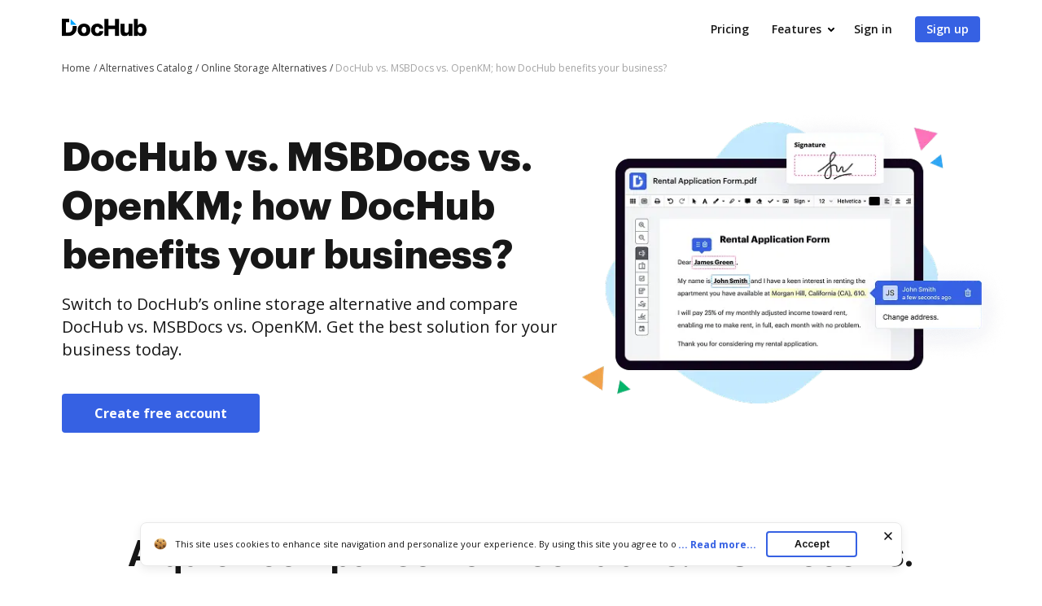

--- FILE ---
content_type: text/html; charset=UTF-8
request_url: https://www.dochub.com/compare/dochub-vs-msbdocs-vs-openkm
body_size: 28188
content:
<!DOCTYPE html>
<html lang="en" itemscope="" itemtype="https://schema.org/WebPage">
    <head>
        <!-- Google Tag Manager -->
<script>
    (function(w,d,s,l,i){w[l]=w[l]||[];w[l].push({'gtm.start':new Date().getTime(),event:'gtm.js'});var f=d.getElementsByTagName(s)[0],j=d.createElement(s),dl=l!='dataLayer'?'&l='+l:'';j.async=true;j.src='https://www.googletagmanager.com/gtm.js?id='+i+dl;f.parentNode.insertBefore(j,f);})(window,document,'script','dataLayer','GTM-TNBM843');
</script>
<!-- End Google Tag Manager -->
        <meta http-equiv="Content-Type" content="text/html; charset=utf-8">
        <meta http-equiv="X-UA-Compatible" content="IE=edge,chrome=1">
        <meta name="viewport" content="width=device-width, initial-scale=1.0, viewport-fit=cover">
        <meta name="format-detection" content="telephone=no">
        <title>Compare DocHub vs. MSBDocs vs. OpenKM: Which is better?</title>
        <meta name="description" content=" Read a complete DocHub vs. MSBDocs vs. OpenKM review. Compare features, pricing, security, and integrations using the charts below.">
        <meta name="keywords" content="">
        <meta name="csrf-token" content="090ssxSHry8s310kEPQ86NWbfPaIHmBoO9D8oU42">
        
        <link rel="preconnect" href="https://cdn.mrkhub.com/" crossorigin>
        <link rel="dns-prefetch" href="https://cdn.mrkhub.com/">

        <link href="https://fonts.googleapis.com" rel="preconnect">
        <link href="https://fonts.gstatic.com" rel="preconnect" crossorigin="">

        <meta name="apple-mobile-web-app-title" content="Dochub">
<link type="image/png" href="https://cdn.mrkhub.com/dochub-frontend/197/favicons/favicon-96x96.png" rel="icon" sizes="96x96">
<link type="image/svg+xml" href="https://cdn.mrkhub.com/dochub-frontend/197/favicons/favicon.svg" rel="icon">
<link href="https://cdn.mrkhub.com/dochub-frontend/197/favicons/favicon.ico" rel="shortcut icon">
<link href="https://cdn.mrkhub.com/dochub-frontend/197/favicons/apple-touch-icon.png" rel="apple-touch-icon" sizes="180x180">
<link href="https://cdn.mrkhub.com/dochub-frontend/197/favicons/site.webmanifest" rel="manifest">
                    <link rel="canonical" href="https://www.dochub.com/compare/dochub-vs-msbdocs-vs-openkm" />
        
                                    <link rel="alternate" hreflang="en" href="https://www.dochub.com/compare/dochub-vs-msbdocs-vs-openkm" />
                    
                
        <style>
    /* Inter Variable */
    @font-face {
        font-family: "InterVariable";
        font-style: normal;
        font-weight: 300 800;
        font-display: swap;
        src: url("/fonts/inter/InterVariable.woff2") format("woff2-variations");
    }

    /* Open Sans */
    @font-face {
        font-family: "Open Sans";
        font-style: normal;
        font-weight: 300;
        font-display: swap;
        src: url("/fonts/opensans/OpenSans-Light.woff2") format("woff2"),
        url("/fonts/opensans/OpenSans-Light.woff") format("woff");
    }

    @font-face {
        font-family: "Open Sans";
        font-style: normal;
        font-weight: 400;
        font-display: swap;
        src: url("/fonts/opensans/OpenSans-Regular.woff2") format("woff2"),
        url("/fonts/opensans/OpenSans-Regular.woff") format("woff");
    }

    @font-face {
        font-family: "Open Sans";
        font-style: normal;
        font-weight: 600;
        font-display: swap;
        src: url("/fonts/opensans/OpenSans-SemiBold.woff2") format("woff2"),
        url("/fonts/opensans/OpenSans-SemiBold.woff") format("woff");
    }

    @font-face {
        font-family: "Open Sans";
        font-style: normal;
        font-weight: 700;
        font-display: swap;
        src: url("/fonts/opensans/OpenSans-Bold.woff2") format("woff2"),
        url("/fonts/opensans/OpenSans-Bold.woff") format("woff");
    }

    /* Graphik */
    @font-face {
        font-family: "Graphik";
        font-style: normal;
        font-weight: 400;
        font-display: swap;
        src: url("/fonts/Graphik/Graphik-Regular.woff2") format("woff2"),
        url("/fonts/Graphik/Graphik-Regular.woff") format("woff");
    }

    @font-face {
        font-family: "Graphik";
        font-style: normal;
        font-weight: 600;
        font-display: swap;
        src: url("/fonts/Graphik/Graphik-Semibold.woff2") format("woff2"),
        url("/fonts/Graphik/Graphik-Semibold.woff") format("woff");
    }

    @font-face {
        font-family: "Graphik";
        font-style: normal;
        font-weight: 700;
        font-display: swap;
        src: url("/fonts/Graphik/Graphik-Bold.woff2") format("woff2"),
        url("/fonts/Graphik/Graphik-Bold.woff") format("woff");
    }
</style>
            <style>
    @font-face{font-display:swap;font-family:Open Sans;font-stretch:100%;font-style:normal;font-weight:400;src:url(https://fonts.gstatic.com/s/opensans/v34/memvYaGs126MiZpBA-UvWbX2vVnXBbObj2OVTSGmu0SC55K5gw.woff2) format("woff2");unicode-range:U+0100-024f,U+0259,U+1e??,U+2020,U+20a0-20ab,U+20ad-20cf,U+2113,U+2c60-2c7f,U+a720-a7ff}@font-face{font-display:swap;font-family:Open Sans;font-stretch:100%;font-style:normal;font-weight:400;src:url(https://fonts.gstatic.com/s/opensans/v34/memvYaGs126MiZpBA-UvWbX2vVnXBbObj2OVTS-mu0SC55I.woff2) format("woff2");unicode-range:U+00??,U+0131,U+0152-0153,U+02bb-02bc,U+02c6,U+02da,U+02dc,U+2000-206f,U+2074,U+20ac,U+2122,U+2191,U+2193,U+2212,U+2215,U+feff,U+fffd}@font-face{font-display:swap;font-family:Open Sans;font-stretch:100%;font-style:normal;font-weight:600;src:url(https://fonts.gstatic.com/s/opensans/v34/memvYaGs126MiZpBA-UvWbX2vVnXBbObj2OVTSGmu0SC55K5gw.woff2) format("woff2");unicode-range:U+0100-024f,U+0259,U+1e??,U+2020,U+20a0-20ab,U+20ad-20cf,U+2113,U+2c60-2c7f,U+a720-a7ff}@font-face{font-display:swap;font-family:Open Sans;font-stretch:100%;font-style:normal;font-weight:600;src:url(https://fonts.gstatic.com/s/opensans/v34/memvYaGs126MiZpBA-UvWbX2vVnXBbObj2OVTS-mu0SC55I.woff2) format("woff2");unicode-range:U+00??,U+0131,U+0152-0153,U+02bb-02bc,U+02c6,U+02da,U+02dc,U+2000-206f,U+2074,U+20ac,U+2122,U+2191,U+2193,U+2212,U+2215,U+feff,U+fffd}@font-face{font-display:swap;font-family:Open Sans;font-stretch:100%;font-style:normal;font-weight:700;src:url(https://fonts.gstatic.com/s/opensans/v34/memvYaGs126MiZpBA-UvWbX2vVnXBbObj2OVTSGmu0SC55K5gw.woff2) format("woff2");unicode-range:U+0100-024f,U+0259,U+1e??,U+2020,U+20a0-20ab,U+20ad-20cf,U+2113,U+2c60-2c7f,U+a720-a7ff}@font-face{font-display:swap;font-family:Open Sans;font-stretch:100%;font-style:normal;font-weight:700;src:url(https://fonts.gstatic.com/s/opensans/v34/memvYaGs126MiZpBA-UvWbX2vVnXBbObj2OVTS-mu0SC55I.woff2) format("woff2");unicode-range:U+00??,U+0131,U+0152-0153,U+02bb-02bc,U+02c6,U+02da,U+02dc,U+2000-206f,U+2074,U+20ac,U+2122,U+2191,U+2193,U+2212,U+2215,U+feff,U+fffd}.section-title{font-family:InterVariable,Graphik,Arial;font-size:24px;font-weight:700;line-height:32px;margin-bottom:28px;margin-top:0;text-align:center}@media only screen and (min-width:768px){.section-title{font-size:28px;line-height:40px;margin-bottom:32px}}@media only screen and (min-width:960px){.section-title{font-size:44px;line-height:56px;margin-bottom:40px}}.action-link{color:#3661e3;cursor:pointer;display:inline-block;font-weight:700;padding-right:18px;position:relative;text-decoration:none;user-select:none}.action-link:after{background-image:url(https://cdn.mrkhub.com/dochub-frontend/197/images/_modules/action-link/arrow-right.svg);background-position:50%;background-repeat:no-repeat;bottom:0;content:"";height:8px;margin:auto;position:absolute;right:0;top:0;transition:all .2s ease-in-out;width:13px}.action-link:hover{color:#4f79f9;text-decoration:underline}.action-link:hover:after{right:-6px;transition:all .2s ease-in-out}.action-link:focus{border-radius:3px;outline:2px solid #c7d5ff;outline-offset:2px}.categories-menu{box-sizing:border-box;color:#2c2c2c;display:block;font-size:14px;font-weight:600;line-height:20px;margin-bottom:40px;position:relative;width:100%}@media only screen and (min-width:768px){.categories-menu{margin-bottom:60px}}@media only screen and (min-width:1000px){.categories-menu{background-color:transparent;border-color:#fff;height:auto;margin-bottom:0;min-width:226px;padding:0}}.categories-menu:after{background-image:url("data:image/svg+xml;charset=utf-8,%3Csvg xmlns='http://www.w3.org/2000/svg' width='16' height='16' fill='none'%3E%3Cpath fill='%23414141' fill-rule='evenodd' d='M4.293 6.293a1 1 0 0 0 0 1.414l3 3a1 1 0 0 0 1.414 0l3-3a1 1 0 0 0-1.414-1.414L8 8.586 5.707 6.293a1 1 0 0 0-1.414 0' clip-rule='evenodd'/%3E%3C/svg%3E");content:"";display:none;height:16px;position:absolute;right:15px;top:50%;transform:translateY(-50%);transition:all .15s ease-in;width:16px}@media only screen and (min-width:1000px){.categories-menu:after{display:none}}.categories-menu.js-enhanced{align-items:center;background-color:#fff;border:1px solid #a3a3a3;border-radius:4px;cursor:pointer;display:flex;height:52px;outline:none;outline-offset:0;padding:0 47px 0 15px;transition:all .15s ease-in}@media only screen and (min-width:1000px){.categories-menu.js-enhanced{background-color:transparent;border:none;border-radius:0;cursor:auto;display:block;height:auto;padding:0}}.categories-menu.js-enhanced .categories-menu__label{display:block}@media only screen and (min-width:1000px){.categories-menu.js-enhanced .categories-menu__label{display:none}}.categories-menu.js-enhanced:after{display:block}@media only screen and (min-width:1000px){.categories-menu.js-enhanced:after{display:none}}.categories-menu.js-enhanced .categories-menu__inner{border:1px solid #a3a3a3;border-radius:0 0 4px 4px;border-top:none;box-shadow:0 2px 8px rgba(44,44,44,.24);display:none;left:0;max-height:235px;overflow:auto;position:absolute;top:calc(100% + 4px);z-index:12}@media only screen and (min-width:768px){.categories-menu.js-enhanced .categories-menu__inner{max-height:283px}}@media only screen and (min-width:1000px){.categories-menu.js-enhanced .categories-menu__inner{background:transparent;border:none;border-radius:0;box-shadow:none;display:block;left:auto;max-height:none;overflow:visible;position:static;top:auto}}.categories-menu.is-open{box-shadow:0 0 0 1px #fff,0 0 0 3px #c7d5ff}.categories-menu.is-open .categories-menu__inner{display:block}.categories-menu.is-open:after{transform:rotate(-180deg) translateY(50%)}.categories-menu__inner{background:#fff;border:1px solid #a3a3a3;border-radius:4px;border-top:none;display:block;height:auto;margin:0;max-height:none;overflow:visible;position:static;width:100%;z-index:1}@media only screen and (min-width:1000px){.categories-menu__inner{background:transparent;border:none;box-shadow:none;display:block;max-height:none;overflow:visible;position:relative;top:0}}.categories-menu__list{display:block;margin:0;overflow-y:auto;padding:0}@media only screen and (min-width:1000px){.categories-menu__list{overflow:visible}}.categories-menu__list--hidden{display:block}@media only screen and (min-width:1000px){.categories-menu__list--hidden{display:none}}.categories-menu__label{color:#171717;display:none;font-size:14px;line-height:20px}@media only screen and (min-width:1000px){.categories-menu__label{display:none}}.categories-menu__link{color:#171717;display:block;font-size:14px;font-weight:600;line-height:20px;padding:10px 15px;position:relative;text-decoration:none;transition:all .15s ease-in}@media only screen and (min-width:1000px){.categories-menu__link{border-radius:4px;font-size:16px;font-weight:400;line-height:24px;margin-bottom:5px;padding:4px 8px}.categories-menu__link:last-child{margin-bottom:0}}.categories-menu__link:hover{background-color:#eff3fe;color:#2c2c2c}.categories-menu__link .link-text{font-size:14px;font-weight:400;line-height:20px;margin:0;user-select:none}@media only screen and (min-width:1000px){.categories-menu__link .link-text{font-size:16px;font-weight:400;line-height:24px}}.categories-menu__link.is-active,.categories-menu__link.is-active:hover{background:#101014;color:#fff}.categories-menu__link.is-active .link-text{font-weight:600}.tooltip{margin:0;text-align:left;text-align:start;text-decoration:none;text-shadow:none;text-transform:none;white-space:normal;word-spacing:normal;word-wrap:break-word;animation:tooltip__fade-in .1s ease-in;font-style:normal;font-weight:400;letter-spacing:normal;line-break:auto;line-height:1.5;word-break:normal}.tooltip,.tooltip__arrow{display:block;position:absolute}.tooltip__arrow{height:8px;width:.8em}.tooltip__arrow:before{border-color:transparent;border-style:solid;content:"";position:absolute}.tooltip__inner{box-sizing:border-box;max-width:320px}.tooltip[aria-hidden=true]{opacity:0;transition:opacity .1s ease-in,visibility 100s linear;z-index:-1000}.tooltip[aria-hidden=false]{opacity:1;transition:opacity .1s ease-in,visibility 0s linear;z-index:1000}.tooltip[x-placement^=top]{padding:8px 0}.tooltip[x-placement^=top] .tooltip__arrow{bottom:0}.tooltip[x-placement^=top] .tooltip__arrow:before{border-top-color:currentColor;border-width:8px 8px 0;top:0}.tooltip[x-placement^=right]{padding:0 8px}.tooltip[x-placement^=right] .tooltip__arrow{height:.8em;left:0;width:8px}.tooltip[x-placement^=right] .tooltip__arrow:before{border-right-color:currentColor;border-width:8px 8px 8px 0;right:0}.tooltip[x-placement^=bottom]{padding:8px 0}.tooltip[x-placement^=bottom] .tooltip__arrow{top:0}.tooltip[x-placement^=bottom] .tooltip__arrow:before{border-bottom-color:currentColor;border-width:0 8px 8px;bottom:0}.tooltip[x-placement^=left]{padding:0 8px}.tooltip[x-placement^=left] .tooltip__arrow{height:.8em;right:0;width:8px}.tooltip[x-placement^=left] .tooltip__arrow:before{border-left-color:currentColor;border-width:8px 0 8px 8px;left:0}.tooltip_style_dark .tooltip__inner{background-color:#141f2b;color:#fff}.tooltip_style_dark .tooltip__arrow{color:#141f2b}.tooltip_style_light .tooltip__inner{background-color:#fff;box-shadow:0 2px 6px 0 rgba(176,186,197,.6);color:#141f2b}.tooltip_style_light .tooltip__arrow{color:#fff}.tooltip_style_default .tooltip__inner{border-radius:em(4px,14px);font-size:em(14px);line-height:em(20px,14px);padding:em(8px,14px);text-align:center}@-moz-keyframes tooltip__fade-in{0%{opacity:0}99%{opacity:1}to{display:none}}@-webkit-keyframes tooltip__fade-in{0%{opacity:0}99%{opacity:1}to{display:none}}@-o-keyframes tooltip__fade-in{0%{opacity:0}99%{opacity:1}to{display:none}}@keyframes tooltip__fade-in{0%{opacity:0}99%{opacity:1}to{display:none}}.video-player .video-player__lazyframe{border-radius:8px;position:relative}.video-player .video-player__lazyframe:focus{outline:1px solid #fff;outline:1px solid transparent}.video-player .video-player__lazyframe:hover{cursor:pointer}.video-player .video-player__lazyframe:before{content:"";display:block;padding-top:63%;width:100%}.video-player .video-player__lazyframe[data-ratio="16:9"]:before{padding-top:56.25%}.video-player .video-player__lazyframe[data-ratio="4:3"]:before{padding-top:75%}.video-player .video-player__lazyframe[data-ratio="1:1"]:before{padding-top:100%}.video-player .video-player__lazyframe iframe{bottom:0;height:100%;left:0;position:absolute;right:0;top:0;width:100%;z-index:5}.video-player .video-player__lazyframe .video-player__thumb-image{height:100%;left:0;object-fit:cover;position:absolute;top:0;width:100%}.video-player .video-player__lazyframe .video-player__play-button,.video-player .video-player__lazyframe:after{background-image:url(https://cdn.mrkhub.com/dochub-frontend/197/images/_pages/functionality/icons/play-button.svg);background-repeat:no-repeat;background-size:contain;content:"";height:96px;left:50%;position:absolute;top:50%;transform:translate(-50%,-50%);transition:transform .2s;width:96px}@media only screen{.video-player .video-player__lazyframe .video-player__play-button,.video-player .video-player__lazyframe:after{height:96px;width:96px}}.video-player .video-player__lazyframe .video-player__play-button:focus,.video-player .video-player__lazyframe:after:focus{outline:none;transform:translate(-50%,-50%) scale(1.2)}.video-player .video-player__lazyframe:focus .video-player__play-button,.video-player .video-player__lazyframe:focus:after,.video-player .video-player__lazyframe:hover .video-player__play-button,.video-player .video-player__lazyframe:hover:after{transform:translate(-50%,-50%) scale(1.2)}.layout-responsive .video-player.exp-10743 .video-player__lazyframe{background:none}.layout-responsive .video-player.exp-10743 .video-player__lazyframe:after{display:none}.video-player .video-player__lazyframe.video-player__lazyframe--button-image img{max-width:100%}.video-player .video-player__lazyframe.video-player__lazyframe--button-image .video-player__play-button,.video-player .video-player__lazyframe.video-player__lazyframe--button-image:after{background:none}.video-player .video-player__lazyframe .video-player__play-button:focus{outline:none;transform:translate(-50%,-50%) scale(1.2)}*{box-sizing:border-box}body{color:#171717;font-weight:400;margin:0;min-width:320px;width:100%}.button,body{font-family:Open Sans,Arial;font-size:14px;line-height:20px}.button{background:#3661e3;border-radius:4px;color:#fff;cursor:pointer;display:inline-block;font-weight:600;padding:12px 16px;position:relative;text-align:center;text-decoration:none;transition:all .2s ease-in-out;user-select:none}.button:hover{background:#4f79f9}.button:active,.button:focus{box-shadow:0 0 0 1px #fff,0 0 0 3px #c7d5ff}.button:active{background:#1d4bd9;transition:all 0s ease-in-out}h2.section-title{font-size:24px;line-height:32px}@media only screen and (min-width:768px){h2.section-title{font-size:32px;line-height:44px}}@media only screen and (min-width:960px){h2.section-title{font-size:44px;line-height:56px}}.page-section__inner{margin:0 auto;max-width:1208px;padding:30px 20px}@media only screen and (min-width:768px){.page-section__inner{padding:40px}}@media only screen and (min-width:960px){.page-section__inner{padding:60px 40px}}.page-section--intro,.page-section--intro .page-section__inner{padding-top:0}.page-section--intro .section-intro__container{display:flex;flex-wrap:wrap;gap:22px;justify-content:space-between}@media only screen and (min-width:960px){.page-section--intro .section-intro__container{flex-wrap:nowrap}}.page-section--intro .section-intro__description{flex-basis:648px;flex-grow:1;text-align:center}@media only screen and (min-width:960px){.page-section--intro .section-intro__description{padding-top:50px;text-align:left}}.page-section--intro .section-intro__description--full-width{flex-basis:100%;padding-top:16px}@media only screen and (min-width:768px){.page-section--intro .section-intro__description--full-width{padding-top:28px}}@media only screen and (min-width:960px){.page-section--intro .section-intro__description--full-width{padding-top:64px}}.page-section--intro .section-intro__description--full-width .section-subtitle,.page-section--intro .section-intro__description--full-width .section-title{max-width:100%;text-align:left}.page-section--intro .section-intro__description--full-width .section-subtitle{margin-bottom:0}.page-section--intro .section-intro__description--full-width .description__credentials{margin-top:24px}@media only screen and (min-width:768px){.page-section--intro .section-intro__description--full-width .description__credentials{margin-top:32px}}.page-section--intro .section-intro__decoration{align-self:center;height:235px;margin:0 auto;padding-left:40px;position:relative}@media only screen and (max-width:380px){.page-section--intro .section-intro__decoration{height:210px;padding-left:28px}}@media only screen and (min-width:639px){.page-section--intro .section-intro__decoration{height:380px;padding-left:60px}}@media only screen and (min-width:960px){.page-section--intro .section-intro__decoration{display:block;flex-basis:536px;margin-right:-40px;padding-left:0}}@media only screen and (min-width:1290px){.page-section--intro .section-intro__decoration{flex-shrink:0;margin-right:-78px}}.page-section--intro .section-intro__decoration .intro__illustration{height:auto;width:100%}.page-section--intro .section-title{font-family:Graphik,Arial;font-size:32px;font-weight:700;line-height:44px;margin:0 auto 12px;max-width:336px}@media only screen and (min-width:768px){.page-section--intro .section-title{font-size:44px;line-height:56px;margin:0 auto 16px;max-width:688px}}@media only screen and (min-width:960px){.page-section--intro .section-title{font-size:48px;line-height:60px;text-align:left}}.page-section--intro .section-subtitle{font-family:Open Sans,Arial;font-size:16px;font-weight:400;line-height:24px;margin-bottom:24px;margin-left:auto;margin-right:auto;max-width:543px}@media only screen and (min-width:768px){.page-section--intro .section-subtitle{margin-bottom:40px}}@media only screen and (min-width:960px){.page-section--intro .section-subtitle{font-size:20px;line-height:28px;max-width:648px}}.page-section--intro .button{font-size:16px;font-weight:700;line-height:24px;padding-left:40px;padding-right:40px}.page-section--comparison-table .section-title{margin-bottom:28px}@media only screen and (min-width:768px){.page-section--comparison-table .section-title{margin-bottom:32px}}@media only screen and (min-width:960px){.page-section--comparison-table .section-title{margin-bottom:40px}}.table-wrapper{overflow-x:auto;padding-bottom:28px}@media only screen and (min-width:768px){.table-wrapper{padding-bottom:0}}.table{border:0;border-collapse:collapse;font-size:16px;font-weight:400;line-height:24px;margin:0 auto;text-align:center}.table tr:not(.no-hover):hover{background-color:#f9faff}.table th{border-bottom:1px solid #d4d4d4;font-family:Graphik,Arial;font-size:16px;font-weight:700;padding:24px 0 20px}@media only screen and (min-width:768px){.table th{padding:32px 0}}@media only screen and (min-width:960px){.table th{font-size:20px;padding:24px 0 20px}}.table th:first-child{border-bottom-left-radius:8px;border-top-left-radius:8px}.table th:last-child{border-bottom-right-radius:8px;border-top-right-radius:8px}.table th .logo__image{height:auto;width:67px}@media only screen and (min-width:768px){.table th .logo__image{width:82px}}@media only screen and (min-width:960px){.table th .logo__image{width:104px}}.table .line--bottom{border-bottom:1px solid #d4d4d4}.table .empty-top,.table .line--bottom{height:14px;line-height:14px;padding:0}.table td{font-size:12px;font-weight:700;line-height:16px;padding:10px 0}@media only screen and (min-width:768px){.table td{font-size:16px;line-height:24px;padding:18px 0}}@media only screen and (min-width:960px){.table td{font-size:14px;line-height:20px}}.table td:first-child{border-bottom-left-radius:8px;border-top-left-radius:8px;font-size:12px;font-weight:600;line-height:16px;padding-left:10px;padding-right:10px;text-align:left}@media only screen and (min-width:960px){.table td:first-child{font-size:16px;line-height:24px;padding-left:16px}}.table td:last-child{border-bottom-right-radius:8px;border-top-right-radius:8px}.table .column-dochub{background-color:#f9faff;mix-blend-mode:multiply}.table .column-dochub--top{border-top-left-radius:12px;border-top-right-radius:12px}.table .column-dochub--bottom,.table .column-dochub--bottom--mobile{border-bottom-left-radius:12px;border-bottom-right-radius:12px}@media only screen and (min-width:768px){.table .column-dochub--bottom--mobile{border-radius:0}}.table-link-row{display:none}@media only screen and (min-width:768px){.table-link-row{display:table-row}}.table-link-row--mobile{display:table-row;text-align:center}@media only screen and (min-width:768px){.table-link-row--mobile{display:none}}.link-row--mobile{display:block;text-align:center}@media only screen and (min-width:768px){.link-row--mobile{display:none}}.table-link{color:#3661e3;display:inline-block;font-size:14px;font-weight:700;line-height:20px;padding-left:8px;padding-right:8px;text-align:center}.table-link:hover{color:#4f79f9}.table-link:focus{border:1px solid #c7d5ff}@media only screen and (min-width:960px){.table-link{font-size:16px;line-height:24px;padding-left:12px;padding-right:12px}}.table--comparison-table--two-columns{width:100%}.table--comparison-table--two-columns th:first-child{min-width:112px;width:30%}@media only screen and (min-width:1016px){.table--comparison-table--two-columns th:first-child{width:396px}}.table--comparison-table--two-columns th:nth-child(2){width:30%}@media only screen and (min-width:1016px){.table--comparison-table--two-columns th:nth-child(2){width:360px}}.table--comparison-table--two-columns th:nth-child(3){min-width:114px;width:30%}@media only screen and (min-width:1016px){.table--comparison-table--two-columns th:nth-child(3){width:360px}}.table--comparison-table{width:100%}.table--comparison-table th:first-child{min-width:112px}@media only screen and (min-width:600px){.table--comparison-table th:first-child{min-width:160px}}@media only screen and (min-width:768px){.table--comparison-table th:first-child{min-width:186px}}@media only screen and (min-width:960px){.table--comparison-table th:first-child{min-width:224px}}@media only screen and (min-width:1016px){.table--comparison-table th:first-child{width:396px}}.table--comparison-table th:nth-child(2){min-width:112px;width:30%}@media only screen and (min-width:1016px){.table--comparison-table th:nth-child(2){width:244px}}.table--comparison-table th:nth-child(3){min-width:114px;width:30%}@media only screen and (min-width:1016px){.table--comparison-table th:nth-child(3){width:244px}}.table--comparison-table th:nth-child(4){min-width:114px;width:30%}@media only screen and (min-width:1016px){.table--comparison-table th:nth-child(4){width:244px}}.icon-check,.icon-check--grey,.icon-cross{background-image:url(https://cdn.mrkhub.com/dochub-frontend/197/images/_pages/alternative/icons/icon-check-green.svg);background-size:contain;display:block;height:20px;margin:0 auto;width:20px}@media only screen and (min-width:768px){.icon-check,.icon-check--grey,.icon-cross{height:28px;width:28px}}@media only screen and (min-width:960px){.icon-check,.icon-check--grey,.icon-cross{height:32px;width:32px}}.icon-check--grey{background-image:url(https://cdn.mrkhub.com/dochub-frontend/197/images/_pages/alternative/icons/icon-check-grey.svg)}.icon-cross{background-image:url(https://cdn.mrkhub.com/dochub-frontend/197/images/_pages/alternative/icons/icon-cross.svg)}.page-section--features .section-title{margin:0 auto 32px}@media only screen and (min-width:768px){.page-section--features .section-title{font-size:32px;line-height:44px}}@media only screen and (min-width:960px){.page-section--features .section-title{font-size:44px;line-height:56px;margin-bottom:40px}}.page-section--features .cards--features-how-to{display:flex;flex-wrap:wrap;justify-content:space-between;width:100%}@media only screen and (min-width:550px){.page-section--features .cards--features-how-to{justify-content:space-around}}@media only screen and (min-width:960px){.page-section--features .cards--features-how-to{justify-content:space-between}}.page-section--features .cards--features-how-to .cards__item{margin-bottom:28px;width:calc(50% - 8px)}@media only screen and (min-width:680px){.page-section--features .cards--features-how-to .cards__item{max-width:160px}}@media only screen and (min-width:768px){.page-section--features .cards--features-how-to .cards__item{margin-bottom:0;max-width:100%;width:calc(25% - 8px)}}@media only screen and (min-width:960px){.page-section--features .cards--features-how-to .cards__item{width:calc(25% - 12px)}}.page-section--features .cards--features-how-to .cards__item:nth-child(odd){margin-left:0}.page-section--features .cards--features-how-to .cards__item:nth-child(2n){margin-right:0}.page-section--features .cards--features-how-to .card__image{align-items:center;display:flex;justify-content:center;width:100%}.page-section--features .cards--features-how-to .card__image img{height:auto;width:100%}.page-section--features .cards--features-how-to .card__caption{padding-top:16px}@media only screen and (min-width:960px){.page-section--features .cards--features-how-to .card__caption{padding-top:24px}}.page-section--features .cards--features-how-to img{max-width:100%}.description__credentials{display:flex;flex-wrap:wrap;gap:16px}.description__credentials .credentials__column{display:flex;gap:4px}.description__credentials .label{color:#6b6b6b;margin-bottom:2px}.description__credentials .tab{border-bottom:1px dashed #6b6b6b;margin-bottom:2px}.description__credentials .tab .tab__text{font-weight:600}@media only screen and (min-width:768px){.page-section--primary .page-section__inner{padding-top:20px}}@media only screen and (min-width:1000px){.page-section--primary .page-section__inner{padding-top:0}}.primary__container{column-gap:24px;display:flex;flex-wrap:wrap;justify-content:space-between}@media only screen and (min-width:1000px){.primary__container{flex-wrap:nowrap}}.primary__navigation{min-width:264px;position:sticky;top:0;width:100%}@media only screen and (min-width:1000px){.primary__navigation{width:264px}}@media only screen and (max-width:999px){.primary__navigation{position:static}}.primary__navigation .categories-menu__link{display:block;overflow:hidden}@media only screen and (min-width:1000px){.primary__navigation .categories-menu__link{max-width:228px}}.primary__navigation .section-title{display:none;font-family:Open Sans,Arial;font-size:16px;line-height:32px;text-align:left}@media only screen and (min-width:1000px){.primary__navigation .section-title{display:inline-block;margin-bottom:12px}}.primary__navigation .button{display:none;font-size:14px;line-height:20px;margin-top:28px;padding:8px 47px}@media only screen and (min-width:1000px){.primary__navigation .button{display:block;max-width:228px}}.primary__content{flex-grow:1}@media only screen and (min-width:1000px){.primary__content{flex-grow:0}}.primary__content h2.section-title{font-size:28px;line-height:40px;margin-bottom:8px;text-align:left}@media (min-width:768px){.primary__content h2.section-title{font-size:32px;line-height:44px;margin-bottom:16px}}.primary__content p.section-subtitle{margin:0 0 28px}@media only screen and (min-width:768px){.primary__content p.section-subtitle{font-size:16px;line-height:24px;margin-bottom:40px}}.primary__content .page-section--alternative .page-section__inner{padding:0}.primary__content .page-section--alternative h3.section-title{font-size:24px;line-height:32px;margin-bottom:12px;text-align:left}.primary__content .page-section--alternative .section-description,.primary__content .page-section--alternative li{font-size:16px;line-height:24px;margin:0 0 12px}.primary__content .page-section--alternative .section-subtitle{font-family:Graphik,Arial;font-size:20px;font-weight:700;line-height:28px;margin:0 0 12px}.primary__content .page-section--alternative ul{margin-block-end:28px;margin-block-start:12px;padding-inline-start:20px}@media only screen and (min-width:768px){.primary__content .page-section--alternative ul{margin-block-end:40px}}.primary__content .page-section--alternative .button{font-size:16px;line-height:24px;margin-bottom:28px;padding:12px 40px}@media only screen and (min-width:768px){.primary__content .page-section--alternative .button{margin-bottom:40px}}.primary__content .page-section--alternative .conclusion__cta{margin-bottom:28px}@media only screen and (min-width:768px){.primary__content .page-section--alternative .conclusion__cta{margin-bottom:40px}}.sticky{padding-top:32px;position:fixed;top:0}.left-margin{margin-left:288px}@media only screen and (max-width:768px){.page-section--breadcrumb.alternate-breadcrumb .bread-crumbs__item:last-child{max-width:65%}}.page-section--breadcrumb.alternate-breadcrumb .page-section__inner{padding-bottom:0;padding-top:0}@media only screen and (min-width:768px){.page-section--breadcrumb.alternate-breadcrumb .page-section__inner{padding-bottom:0;padding-top:0}}@media only screen and (min-width:960px){.page-section--breadcrumb.alternate-breadcrumb .page-section__inner{padding-bottom:0;padding-top:0}.page-section--alternate-intro .page-section__inner{padding-bottom:0;padding-top:80px}.page-section--alternate-intro .section-subtitle,.page-section--alternate-intro .section-title{text-align:left}}.page-section--alternate-intro .section-title{font-size:28px;font-weight:700;line-height:40px;margin:0 auto 12px}@media only screen and (min-width:768px){.page-section--alternate-intro .section-title{font-size:44px;line-height:56px;margin:0 auto 16px;max-width:688px}}@media only screen and (min-width:960px){.page-section--alternate-intro .section-title{font-size:48px;line-height:60px;max-width:100%;text-align:left}.page-section--alternate-intro .section-subtitle{margin-bottom:32px;margin-top:0}}.page-section--alternate-intro .section-subtitle:last-child{margin-bottom:0}@media only screen and (min-width:960px){.page-section--alternate-intro .section-subtitle:last-child{margin-bottom:0}}.page-section--alternate-intro .author{color:#6b6b6b;font-size:14px;line-height:20px}.page-section--alternate-intro .author span{color:#171717;padding-left:4px;text-decoration:underline dotted}.page-section--alternate-intro .author span:first-child{padding-right:16px}@media only screen and (min-width:960px){.page-section--icp-content .section-title{font-size:32px;line-height:44px;text-align:left}}.page-section--icp-content .list__title{font-size:16px;line-height:24px;margin:0}@media only screen and (min-width:960px){.page-section--icp-content .list__title{font-family:$font-family-graphik;font-size:24px;line-height:32px}}.page-section--icp-content .list__block-text{margin:12px 0}.page-section--icp-content .list__block-text:last-child{margin-bottom:0}.page-section--icp-content .list__items{padding-left:8px}.page-section--icp-content .list__item{font-size:16px;line-height:24px;list-style-type:none;margin-bottom:12px}.page-section--icp-content .list__item span{font-weight:700;padding-right:4px}@media only screen and (min-width:960px){.page-section--icp-content .action-link{font-size:16px}}
</style>
        
                    <style>
        .header-menu{user-select:none}.header-menu .header-menu__item{display:none}@media only screen and (min-width:768px){.header-menu .header-menu__item{display:inline-block}}.header-menu .header-menu__item .header-menu__button{margin-left:12px}.header-menu .header-menu__item .right-arrow{padding:8px 44px 8px 24px}.header-menu .header-menu__item .right-arrow:after{background-image:url("data:image/svg+xml;charset=utf-8,%3Csvg xmlns='http://www.w3.org/2000/svg' width='12' height='9' fill='none'%3E%3Cpath fill='%23fff' fill-rule='evenodd' d='m8.672.964 3.182 3.182a.5.5 0 0 1 0 .707L8.672 8.035a.5.5 0 1 1-.708-.707L10.293 5H.5a.5.5 0 0 1 0-1h9.793L7.964 1.67a.5.5 0 1 1 .708-.707' clip-rule='evenodd'/%3E%3C/svg%3E");background-position:50%;background-repeat:no-repeat;bottom:0;color:#fff;content:"";display:block;height:7px;margin:auto;padding-left:8px;padding-right:24px;position:absolute;right:0;top:0;width:12px}.header-menu .header-menu__item.mobile-visible{display:inline-block}.header-menu .header-menu__item.has-dropdown{padding-right:14px;position:relative}.header-menu .header-menu__item.has-dropdown .header-menu__link{cursor:pointer;padding-right:10px;position:relative;text-decoration:none}.header-menu .header-menu__item.has-dropdown .header-menu__link:after{background:url(https://cdn.mrkhub.com/dochub-frontend/197/images/_modules/section-header/icons/arrow-down.svg);content:"";display:block;height:5px;position:absolute;right:-6px;top:calc(50% - 2px);transition:transform .2s;width:8px}.header-menu .header-menu__item.is-open .header-menu__dropdown{display:block}.header-menu .header-menu__item.is-open .header-menu__link{border-color:#000;color:#171717}.header-menu .header-menu__item.is-open .header-menu__link:after{background:url(https://cdn.mrkhub.com/dochub-frontend/197/images/_modules/section-header/icons/arrow-down.svg);transform:rotate(-180deg)}.header-menu__button{background:#3661e3;border-radius:4px;color:#fff;cursor:pointer;display:inline-block;font-family:Open Sans,Arial;font-size:14px;font-weight:600;line-height:16px;padding:8px 14px;position:relative;text-decoration:none;transition:all .2s ease-in-out;user-select:none}.header-menu__button:hover{background:#4f79f9}.header-menu__button:active,.header-menu__button:focus{box-shadow:0 0 0 1px #fff,0 0 0 3px #c7d5ff}.header-menu__button:active{background:#1d4bd9;transition:all 0s ease-in-out}.header-menu__link{color:#171717;font-weight:600;padding:8px 12px;text-decoration:none;-webkit-font-smoothing:antialiased}.header-menu__link:hover{text-decoration:underline}.header-menu--white .header-menu__item .right-arrow{padding:8px 44px 8px 24px}.header-menu--white .header-menu__item .right-arrow:after{background-image:url("data:image/svg+xml;charset=utf-8,%3Csvg xmlns='http://www.w3.org/2000/svg' width='12' height='9' fill='none'%3E%3Cpath fill='%23171717' fill-rule='evenodd' d='m8.672.964 3.182 3.182a.5.5 0 0 1 0 .707L8.672 8.035a.5.5 0 1 1-.708-.707L10.293 5H.5a.5.5 0 0 1 0-1h9.793L7.964 1.67a.5.5 0 1 1 .708-.707' clip-rule='evenodd'/%3E%3C/svg%3E");background-position:50%;background-repeat:no-repeat;bottom:0;color:#171717;content:"";display:block;height:7px;margin:auto;padding-left:8px;padding-right:24px;position:absolute;right:0;top:0;width:12px}.header-menu--white .header-menu__button{background:#fff;color:#171717}.header-menu--white .header-menu__button:hover{background:#eff6ff}.header-menu--white .header-menu__button:focus{box-shadow:0 0 0 1px #171717,0 0 0 3px #565f70}.header-menu--white .header-menu__button:active{background:#dbeafe;box-shadow:0 0 0 1px #171717,0 0 0 3px #565f70;transition:all 0s ease-in-out}.header-menu--white .header-menu__link{color:#fff}.header-menu__dropdown{background-color:#fff;border-radius:4px;box-shadow:0 2px 16px 0 rgba(0,0,0,.24);display:none;left:10px;margin:26px 0 0;position:absolute;right:0;top:100%;width:288px;z-index:35}.header-menu__dropdown-container{display:flex;gap:16px;justify-content:space-between;margin:0 auto;padding:28px 32px;position:relative;width:100%}.header-menu__dropdown-area{display:flex;flex:1 1 766px;gap:16px;justify-content:space-between}.header-menu__dropdown-area .header-menu__dropdown-area-column{flex:1 0 216px}.header-menu__dropdown-area .header-menu__dropdown-area-column:last-of-type{flex:1 1 456px}.header-menu__dropdown-area .header-menu__dropdown-area-title{font-size:16px;margin-bottom:11px}.header-menu__dropdown-area .header-menu__dropdown-area-title-link{color:#171717;font-size:16px;font-weight:700;position:relative;text-decoration:none}.header-menu__dropdown-area .header-menu__dropdown-area-title-link:hover{text-decoration:none}.header-menu__dropdown-area span.header-menu__dropdown-area-title-link{color:#171717}.header-menu__dropdown-area .header-menu__dropdown-area-list{display:flex;flex-direction:column;gap:26px;margin:0;padding:0}.header-menu__dropdown-area .header-menu__dropdown-list-item{display:flex;flex-direction:row;font-size:16px;gap:8px;line-height:24px;margin:0}.header-menu__dropdown-area .header-menu__dropdown-icon{display:inline-block;height:24px;width:24px}.header-menu__dropdown-area .header-menu__dropdown-link{border-bottom:2px solid transparent;color:#171717;font-size:16px;font-weight:400;line-height:24px;text-decoration:none}.header-menu__dropdown-area .header-menu__dropdown-link:focus,.header-menu__dropdown-area .header-menu__dropdown-link:hover{border-color:#171717}.layout__header--black .header-menu__item.has-dropdown .header-menu__link{border-color:#fff;color:#fff}.layout__header--black .header-menu__item.has-dropdown .header-menu__link:after{background:url(https://cdn.mrkhub.com/dochub-frontend/197/images/_modules/section-header/icons/arrow-down-white.svg)}.layout__header--black .header-menu__item.has-dropdown.is-open .header-menu__link{border-color:#fff;color:#fff}.layout__header--black .header-menu__item.has-dropdown.is-open .header-menu__link:after{background:url(https://cdn.mrkhub.com/dochub-frontend/197/images/_modules/section-header/icons/arrow-down-white.svg);transform:rotate(-180deg)}.layout__header--black .header-menu__dropdown{background-color:#171717;transition:background-color .3s ease}.layout__header--black .header-menu__dropdown-link{color:#fff}.layout__header--black .header-menu__dropdown-link:focus,.layout__header--black .header-menu__dropdown-link:hover{border-color:#fff}.layout__header--black .header-menu__dropdown-list-item:first-of-type svg path{stroke:#3b82f6}.layout__header--black .page-section--header--black.sticky-header .header-menu__item.has-dropdown .header-menu__dropdown{background-color:#fff;transition:background-color .3s ease}.layout__header--black .page-section--header--black.sticky-header .header-menu__item.has-dropdown .header-menu__dropdown-link{color:#171717}.layout__header--black .page-section--header--black.sticky-header .header-menu__item.has-dropdown .header-menu__dropdown-link:focus,.layout__header--black .page-section--header--black.sticky-header .header-menu__item.has-dropdown .header-menu__dropdown-link:hover{border-color:#171717}.layout__header--black .page-section--header--black.sticky-header .header-menu__item.has-dropdown .header-menu__dropdown-list-item:first-of-type svg path{stroke:#3661e3}.action-link{color:#3661e3;cursor:pointer;display:inline-block;font-weight:700;padding-right:18px;position:relative;text-decoration:none;user-select:none}.action-link:after{background-image:url(https://cdn.mrkhub.com/dochub-frontend/197/images/_modules/action-link/arrow-right.svg);background-position:50%;background-repeat:no-repeat;bottom:0;content:"";height:8px;margin:auto;position:absolute;right:0;top:0;transition:all .2s ease-in-out;width:13px}.action-link:hover{color:#4f79f9;text-decoration:underline}.action-link:hover:after{right:-6px;transition:all .2s ease-in-out}.action-link:focus{border-radius:3px;outline:2px solid #c7d5ff;outline-offset:2px}.page-header--top{display:block;height:32px;z-index:4}.page-header--top .page-header__container{align-items:center;display:flex;justify-content:flex-end;margin:0 auto;max-width:1208px;padding:10px 20px}@media only screen and (min-width:768px){.page-header--top .page-header__container{padding-left:40px;padding-right:40px}.page-header--top .page-header__container:after,.page-header--top .page-header__container:before{display:none}}.page-header--top .header-nav__list{display:flex;gap:24px;margin:0;padding:0}.page-header--top .header-nav__item{font-size:12px;line-height:12px;list-style-type:none;position:relative}.page-header--top .header-nav__item-link{color:#171717;font-size:12px;font-weight:600;line-height:12px;text-decoration:none}.page-header--top .header-nav__item-link:active:before,.page-header--top .header-nav__item-link:before,.page-header--top .header-nav__item-link:focus:before,.page-header--top .header-nav__item-link:hover:before{background:#171717}.page-header--dark-theme{background-color:#e2e8f0;color:#fff}.layout__header-black .page-header--top{background:linear-gradient(270deg,#1f2d4e,#334155)}.layout__header-black .header-nav__item-link{color:#fff}.layout__header-black .header-nav__item-link:before{background:#fff}.layout-desktopOverlay{background-color:#000;height:0;left:0;opacity:0;position:fixed;top:0;width:100%;z-index:13}.layout-desktopOverlay.is-visible{height:100%;opacity:.4}.main-menu{display:none}@media only screen and (min-width:960px){.main-menu{display:block}}.main-menu .main-menu__list{align-items:center;display:flex;list-style:none;margin:0;padding:0 0 0 6px}.main-menu .main-menu__item{padding:0 12px}@media only screen and (min-width:1280px){.main-menu .main-menu__item{padding:0 14px}}.main-menu .main-menu__item:hover .main-menu__link{color:#171717}.main-menu .main-menu__item.has-dropdown .main-menu__link{padding-right:10px;text-decoration:none}@media only screen and (min-width:1280px){.main-menu .main-menu__item.has-dropdown .main-menu__link{padding-right:14px}}.main-menu .main-menu__item.has-dropdown .main-menu__link:after{background:url(https://cdn.mrkhub.com/dochub-frontend/197/images/_modules/section-header/icons/arrow-down.svg);content:"";display:block;height:5px;position:absolute;right:-6px;top:calc(50% - 2px);transition:transform .2s;width:8px}.main-menu .main-menu__item.is-open .main-menu__dropdown{display:block}.main-menu .main-menu__item.is-open .main-menu__link{border-color:#000;color:#171717}.main-menu .main-menu__item.is-open .main-menu__link:after{background:url(https://cdn.mrkhub.com/dochub-frontend/197/images/_modules/section-header/icons/arrow-down.svg);transform:rotate(-180deg)}.main-menu .main-menu__item .main-menu__link:before{content:none}.main-menu .main-menu__link{border-bottom:3px solid transparent;color:#171717;font-size:16px;font-weight:600;padding:22px 2px;position:relative;text-decoration:none}.main-menu .main-menu__link:before{bottom:0;height:4px}.main-menu .main-menu__link:hover{text-decoration:none}.main-menu .main-menu__link:hover:before{display:none}.main-menu .main-menu__dropdown{background-color:#fff;border-top:1px solid #e2e8f0;box-shadow:0 10px 10px 0 rgba(0,0,0,.1);display:none;left:0;margin:0;position:absolute;right:0;top:100%;width:100%;z-index:35}.main-menu .main-menu__dropdown-container{display:flex;gap:16px;justify-content:space-between;margin:0 auto;max-width:1208px;padding:48px 40px;position:relative;width:100%}.main-menu .main-menu__dropdown-category-title{font-family:Graphik,Arial;font-size:28px;font-weight:700;line-height:36px;margin-bottom:12px}.main-menu .main-menu__dropdown-category-description{font-size:16px;line-height:24px;margin-bottom:24px}.main-menu .action-link{text-decoration:none}.main-menu .main-menu__dropdown-area{display:flex;flex:0 1 766px;gap:16px;justify-content:space-between}.main-menu .main-menu__dropdown-area-column{flex:0 0 216px}.main-menu .main-menu__dropdown-area-column:last-of-type{flex:0 1 456px}.main-menu .main-menu__dropdown-area-title{font-size:16px;margin-bottom:11px}.main-menu .main-menu__dropdown-area-title-link{color:#171717;font-size:16px;font-weight:700;position:relative;text-decoration:none}.main-menu .main-menu__dropdown-area-title-link:hover{text-decoration:none}.main-menu span.main-menu__dropdown-area-title-link{color:#171717}.main-menu .main-menu__dropdown-area-list{margin:0;padding:0}.main-menu .main-menu__dropdown-list-item{display:flex;flex-direction:row;font-size:16px;gap:16px;line-height:24px;margin:0 0 16px}.main-menu .main-menu__dropdown-icon{display:inline-block;height:24px;width:24px}.main-menu .main-menu__dropdown-link{border-bottom:2px solid transparent;color:#171717;font-size:16px;font-weight:400;line-height:24px;text-decoration:none}.main-menu .main-menu__dropdown-link:focus,.main-menu .main-menu__dropdown-link:hover{border-color:#171717}.main-menu .main-menu__dropdown-accent-box{border:1px solid #e2e8f0;border-radius:8px;flex:0 0 auto;height:148px;overflow:hidden;width:456px}.main-menu .accent-box{display:flex;justify-content:space-between;padding:0;position:relative}.main-menu .accent-box__column-description{flex:0 0 240px;padding:24px 0 24px 24px}.main-menu .accent-box__column-decoration{align-self:bottom;flex:0 0 192px}.main-menu .accent-box__column-decoration img{display:block}.main-menu .accent-box__title{font-family:Graphik,Arial;font-size:20px;font-weight:700;line-height:22px;margin:0 0 8px}.main-menu .accent-box__description{font-size:10px;line-height:13px;margin:0 0 10px}.main-menu .accent-box .app-buttons{display:flex;gap:8px}.main-menu .main-menu__dropdown .main-menu__dropdown-category-notion{flex:0 4 288px}.main-menu__dropdown-category-title{font-size:28px;line-height:36px;margin:0 0 12px}.main-menu__dropdown--solutions .main-menu__dropdown-area{margin-top:16px;padding-right:0}@media only screen and (min-width:1280px){.main-menu__dropdown--solutions .main-menu__dropdown-area{margin-top:24px}}.main-menu__dropdown--solutions .main-menu__dropdown-area-title{margin-bottom:20px}@media only screen and (min-width:1280px){.main-menu__dropdown--solutions .main-menu__dropdown-area-title{margin-bottom:22px}}.main-menu__dropdown--solutions .main-menu__dropdown-area-column:first-child{padding-left:34px}@media only screen and (min-width:1280px){.main-menu__dropdown--solutions .main-menu__dropdown-area-column:first-child{padding-left:102px}}.main-menu__dropdown--solutions .main-menu__dropdown-area-column:nth-child(2){margin-top:18px;padding-left:20px}@media only screen and (min-width:1280px){.main-menu__dropdown--solutions .main-menu__dropdown-area-column:nth-child(2){margin-top:22px;padding-left:28px}}.main-menu__dropdown--solutions .main-menu__dropdown-area-column:nth-child(3){padding-left:27px}@media only screen and (min-width:1280px){.main-menu__dropdown--solutions .main-menu__dropdown-area-column:nth-child(3){padding-left:58px}}.main-menu__dropdown--solutions .main-menu__dropdown-area-column:nth-child(4){padding-left:27px}@media only screen and (min-width:1280px){.main-menu__dropdown--solutions .main-menu__dropdown-area-column:nth-child(4){padding-left:58px}}.main-menu__dropdown--solutions .main-menu__dropdown-area-column--other{background:#f6f8fb;border-radius:12px;margin-left:auto;margin-right:0;padding:16px}@media only screen and (min-width:1280px){.main-menu__dropdown--solutions .main-menu__dropdown-area-column--other{margin-left:54px;padding:24px 28px}}.main-menu__dropdown--solutions .main-menu__dropdown-area-column--other .main-menu__dropdown-area-title{margin-bottom:20px}@media only screen and (min-width:1280px){.main-menu__dropdown--solutions .main-menu__dropdown-area-column--other .main-menu__dropdown-area-title{margin-bottom:26px}}.main-menu__dropdown--solutions .main-menu__dropdown-area-column--other .main-menu__dropdown-list-item{font-size:14px;margin-top:12px}@media only screen and (min-width:1280px){.main-menu__dropdown--solutions .main-menu__dropdown-area-column--other .main-menu__dropdown-list-item{font-size:16px;margin-top:16px}}.main-menu__dropdown--solutions .main-menu__dropdown-area-column--other .main-menu__dropdown-link{margin-left:10px}.main-menu__dropdown--solutions .main-menu__dropdown-link{margin-left:0}.main-menu__dropdown--solutions .main-menu__dropdown-area-title{margin-bottom:22px}.main-menu__dropdown--solutions .main-menu__dropdown-area-title-link{font-size:14px}@media only screen and (min-width:1280px){.main-menu__dropdown--solutions .main-menu__dropdown-area-title-link{font-size:16px}}.main-menu__dropdown--solutions .main-menu__dropdown-list-item{font-size:14px;margin-top:8px}.page-header .header-action{align-items:center;display:flex}.page-header .header-action .login-link{color:#171717;display:block;font-size:14px;font-weight:700;line-height:24px;margin-right:12px}@media only screen and (min-width:960px){.page-header .header-action .login-link{display:none}}.page-header .header-action .mobile-menu__action{display:block}@media only screen and (min-width:768px){.page-header .header-action .mobile-menu__action{display:none}}.layout__header-black .page-header .main-menu .main-menu__item.is-open .main-menu__link{border-color:#fff}.layout__header-black .page-header .main-menu .main-menu__link{color:#fff}.layout__header-black .page-header .main-menu .main-menu__link:after{background:url(https://cdn.mrkhub.com/dochub-frontend/197/images/_modules/section-header/icons/arrow-down-white.svg)}.layout__header-black .page-header .main-menu .main-menu__link:hover{color:#fff}.layout__header-black .page-header .main-menu .main-menu__dropdown--features .main-menu__dropdown-list-item:first-of-type svg path{stroke:#3b82f6}.layout__header-black .page-header .main-menu .main-menu__dropdown{background-color:#0f172a;border-top-color:#334155;transition:all .5s ease}.layout__header-black .page-header .main-menu .main-menu__dropdown:after{border-color:#0f172a transparent transparent;transition:all .5s ease}.layout__header-black .page-header .main-menu .main-menu__dropdown-area-title,.layout__header-black .page-header .main-menu .main-menu__dropdown-area-title-link,.layout__header-black .page-header .main-menu .main-menu__dropdown-category-description,.layout__header-black .page-header .main-menu .main-menu__dropdown-category-title,.layout__header-black .page-header .main-menu .main-menu__dropdown-link.link{color:#fff}.layout__header-black .page-header .main-menu .main-menu__dropdown-link.link:before{background:#fff}.layout__header-black .page-header .main-menu .main-menu__dropdown-link.link:focus,.layout__header-black .page-header .main-menu .main-menu__dropdown-link.link:hover{border-color:#fff}.layout__header-black .page-header .main-menu .main-menu__dropdown-accent-box,.layout__header-black .page-header .main-menu .main-menu__dropdown-area-column--other{background:#0f172a;border:1px solid #334155;transition:all .5s ease}.layout__header-black .page-header .main-menu .accent-box{color:#fff}.layout__header-black .page-header .mobile-menu-trigger-button .mobile-menu-trigger__bar{background:#fff}.layout__header-black .page-header.is-fixed .main-menu .main-menu__item .main-menu__link:after{background:url(https://cdn.mrkhub.com/dochub-frontend/197/images/_modules/section-header/icons/arrow-down.svg)}.layout__header-black .page-header.is-fixed .main-menu .main-menu__item.is-open .main-menu__link{border-color:#000}.layout__header-black .page-header.is-fixed .main-menu .main-menu__item.is-open .main-menu__link:after{background:url(https://cdn.mrkhub.com/dochub-frontend/197/images/_modules/section-header/icons/arrow-down.svg);transform:rotate(-180deg)}.layout__header-black .page-header.is-fixed .main-menu .main-menu__link{color:#2c2c2c}.layout__header-black .page-header.is-fixed .main-menu .main-menu__link:after{background:url(https://cdn.mrkhub.com/dochub-frontend/197/images/global/icons/arrow.svg)}.layout__header-black .page-header.is-fixed .main-menu .main-menu__dropdown{background-color:#fff;border-top:1px solid #e2e8f0}.layout__header-black .page-header.is-fixed .main-menu .main-menu__dropdown:after{border-color:#fff transparent transparent}.layout__header-black .page-header.is-fixed .main-menu .link--outgoing{color:#0777cf}.layout__header-black .page-header.is-fixed .main-menu .link--outgoing:after{background:url(https://cdn.mrkhub.com/dochub-frontend/197/images/global/link-arrow.svg) no-repeat 100%}.layout__header-black .page-header.is-fixed .main-menu .link--outgoing:before{background:#0777cf}.layout__header-black .page-header.is-fixed .main-menu .main-menu__dropdown-area-title-link,.layout__header-black .page-header.is-fixed .main-menu .main-menu__dropdown-category-description,.layout__header-black .page-header.is-fixed .main-menu .main-menu__dropdown-category-title,.layout__header-black .page-header.is-fixed .main-menu .main-menu__dropdown-link{color:#171717}.layout__header-black .page-header.is-fixed .main-menu .main-menu__dropdown-link:before{background:#171717}.layout__header-black .page-header.is-fixed .main-menu .main-menu__dropdown-link:focus,.layout__header-black .page-header.is-fixed .main-menu .main-menu__dropdown-link:hover{border-color:#171717}.layout__header-black .page-header.is-fixed .main-menu .main-menu__dropdown-accent-box,.layout__header-black .page-header.is-fixed .main-menu .main-menu__dropdown-area-column--other{background:#fff;border:1px solid #e2e8f0}.layout__header-black .page-header.is-fixed .main-menu .main-menu__dropdown-accent-box a:hover .accent-box__link,.layout__header-black .page-header.is-fixed .main-menu .main-menu__dropdown-area-column--other a:hover .accent-box__link{background:url(https://cdn.mrkhub.com/dochub-frontend/197/images/global/icons/btn-arrow-hover.svg);background-repeat:no-repeat;background-size:100%}.layout__header-black .page-header.is-fixed .main-menu .accent-box{color:#2c2c2c}.layout__header-black .page-header.is-fixed .main-menu .accent-box__link{background:url(https://cdn.mrkhub.com/dochub-frontend/197/images/global/icons/btn-arrow.svg);background-repeat:no-repeat;background-size:100%}.layout__header-black .page-header.is-fixed .main-menu__dropdown--features .main-menu__dropdown-list-item:first-of-type svg path{stroke:#3661e3}.layout__header-black .page-header.is-fixed .mobile-menu-trigger-button .mobile-menu-trigger__bar{background:#2c2c2c}.mobile-menu{background-color:#fff;display:flex;flex-direction:column;height:100%;overflow-x:hidden;padding:62px 20px 40px;position:relative;user-select:none;-webkit-tap-highlight-color:transparent}@media only screen and (min-width:768px){.mobile-menu{padding-left:40px;padding-right:40px;padding-top:88px}}.mobile-menu .button--md{font-size:16px;line-height:24px;margin-top:24px;width:100%}.mobile-menu .bread-crumbs-wrapper{text-align:center}.mobile-menu .mobile-menu__body{flex:0 0 auto;overflow:hidden}.mobile-menu .mobile-menu__item{border-bottom:1px solid #e2e8f0;opacity:0;position:relative;transition:none .2s ease;transition-property:transform,opacity;width:100%}.mobile-menu .mobile-menu__item:first-child{transition-delay:.2s}.mobile-menu .mobile-menu__item:nth-child(2){transition-delay:.22s}.mobile-menu .mobile-menu__item:nth-child(3){transition-delay:.24s}.mobile-menu .mobile-menu__item:nth-child(4){transition-delay:.26s}.mobile-menu .mobile-menu__item:nth-child(5){transition-delay:.28s}.mobile-menu .mobile-menu__item:nth-child(6){transition-delay:.3s}.mobile-menu .mobile-menu__item:nth-child(7){transition-delay:.32s}.mobile-menu .mobile-menu__item:nth-child(8){transition-delay:.34s}.mobile-menu .mobile-menu__item:nth-child(9){transition-delay:.36s}.mobile-menu .mobile-menu__item:nth-child(10){transition-delay:.38s}.mobile-menu .mobile-menu__item:last-child{margin-bottom:0}.mobile-menu .mobile-menu__item.main-menu-toggler{position:relative}.mobile-menu .mobile-menu__item.main-menu-toggler:after{background:url("data:image/svg+xml;charset=utf-8,%3Csvg xmlns='http://www.w3.org/2000/svg' width='10' height='7' fill='none'%3E%3Cpath fill='%23000' fill-rule='evenodd' d='M.366.866a1.25 1.25 0 0 0 0 1.768l3.75 3.75a1.25 1.25 0 0 0 1.768 0l3.75-3.75A1.25 1.25 0 0 0 7.866.866L5 3.732 2.134.866a1.25 1.25 0 0 0-1.768 0' clip-rule='evenodd'/%3E%3C/svg%3E") no-repeat;background-size:contain;content:"";display:block;height:7px;position:absolute;right:5px;top:28px;transform:rotate(0);transition:all .2s ease;width:10px}.mobile-menu .mobile-menu__item.main-menu-toggler .mobile-menu__link{background-color:transparent;cursor:inherit;cursor:pointer;user-select:none}.mobile-menu .mobile-menu__item.main-menu-toggler .mobile-menu__link:hover{background-color:transparent}.mobile-menu .mobile-menu__item.is-active .mobile-menu__link{background-color:transparent;cursor:inherit;user-select:none}.mobile-menu .mobile-menu__item.is-active .mobile-menu__link:hover{background-color:transparent}.mobile-menu .mobile-menu__item.has-dropdown span{color:#3661e3}.mobile-menu .mobile-menu__item.has-dropdown span:after{width:0}.mobile-menu .mobile-menu__item.has-dropdown:after{background:url("data:image/svg+xml;charset=utf-8,%3Csvg xmlns='http://www.w3.org/2000/svg' width='10' height='7' fill='none'%3E%3Cpath fill='%233661E3' fill-rule='evenodd' d='M.366.866a1.25 1.25 0 0 0 0 1.768l3.75 3.75a1.25 1.25 0 0 0 1.768 0l3.75-3.75A1.25 1.25 0 0 0 7.866.866L5 3.732 2.134.866a1.25 1.25 0 0 0-1.768 0' clip-rule='evenodd'/%3E%3C/svg%3E") no-repeat;background-size:contain;transform:rotate(-180deg)}.mobile-menu .mobile-menu__item:not(.main-menu-toggler) .mobile-menu__link:active{color:#171717}.mobile-menu .mobile-menu__link{color:#171717;display:block;font-size:20px;font-weight:600;line-height:28px;padding:15px 1px;text-decoration:none;user-select:none}.mobile-menu .mobile-menu__link:hover{text-decoration:none}.mobile-menu .mobile-menu__submenu{display:none;height:0;list-style-type:none;opacity:0;overflow:hidden;padding-bottom:0;padding-left:12px;transition:height 0ms 2s,opacity .2s 0ms}.mobile-menu .mobile-menu__item.has-dropdown .mobile-menu__submenu{display:block;height:auto;opacity:1;padding-bottom:8px;padding-left:12px;position:relative;transition:height 0ms 2s,opacity .2s 0ms}.mobile-menu .mobile-menu__item.has-dropdown .mobile-menu__submenu--dropdown:not(:last-child){padding-bottom:0}.mobile-menu .mobile-menu__item.has-dropdown .mobile-menu__submenu--dropdown:not(.mobile-menu .mobile-menu__item.has-dropdown .mobile-menu__submenu--dropdown:nth-child(2)):after{background:url("[data-uri]") no-repeat;background-size:contain;content:"";display:block;height:7px;position:absolute;right:5px;top:21px;transform:rotate(0);transition:all .2s ease;width:10px}.mobile-menu .mobile-menu__item.has-dropdown .mobile-menu__submenu--dropdown:not(.mobile-menu .mobile-menu__item.has-dropdown .mobile-menu__submenu--dropdown:nth-child(2)).is-active:after{transform:rotate(-180deg)}.mobile-menu .mobile-menu__submenu-item{position:relative}.mobile-menu .mobile-menu__submenu-item:after{content:none}.mobile-menu .mobile-menu__submenu-item-nav .mobile-menu__submenu-link:after{background:url("[data-uri]") no-repeat;background-size:cover;content:"";display:block;height:8px;position:absolute;right:0;top:calc(50% - 4px);transform:rotate(-90deg);transition:transform .2s;width:14px}.mobile-menu .mobile-menu__submenu-item.is-active .mobile-menu__submenu-link{color:#171717;cursor:inherit;font-weight:600;user-select:none}.mobile-menu .mobile-menu__submenu-item.is-active .mobile-menu__submenu-link:hover{background-color:transparent}.mobile-menu .mobile-menu__submenu-link{color:#171717;display:block;font-size:16px;line-height:24px;margin:0;padding:0 0 16px;text-decoration:none}.mobile-menu .mobile-menu__submenu-link:active{color:#171717;text-decoration:none}.mobile-menu .mobile-menu__submenu-link:hover{text-decoration:none}.mobile-menu .mobile-menu__submenu-link--bold{font-weight:600}.mobile-menu .mobile-menu__submenu-link--bold:active{color:unset}.mobile-menu .mobile-menu__submenu-link--more{color:#3661e3;display:inline-block;font-weight:700}.mobile-menu .mobile-menu__submenu-link--more:after{bottom:0;margin:auto;right:-25px;top:0}.mobile-menu .mobile-menu__button{opacity:0;transition:none .2s ease;transition-delay:.25s;transition-property:transform,opacity}.mobile-menu .mobile-menu__menu{display:flex;position:relative;transform:translateX(0);transition:transform .15s ease;width:100%}.mobile-menu .mobile-menu__menu.is-nav-submenu-active{transform:translateX(-50%)}.mobile-menu .mobile-menu__menu.is-nav-submenu-active .mobile-menu__list{height:0;opacity:1}.mobile-menu .mobile-menu__list,.mobile-menu .mobile-nav-submenu{flex:1 0 50%;list-style-type:none;margin:0;min-width:50%;padding:0;width:50%}.mobile-menu .mobile-nav-submenu{background-color:#fff}.mobile-menu .mobile-nav-submenu.is-active{transform:translateX(0)}.mobile-menu .mobile-nav-submenu .mobile-nav-submenu__body{display:none}.mobile-menu .mobile-nav-submenu .mobile-nav-submenu__body.is-active{display:block}.mobile-menu .mobile-nav-submenu .mobile-nav-submenu__header-label{align-items:center;border-bottom:1px solid #e2e8f0;color:#3661e3;display:flex;font-size:16px;font-weight:600;line-height:32px;margin-bottom:8px;padding:15px 0 12px}.mobile-menu .mobile-nav-submenu .mobile-nav-submenu__header-label svg{margin-right:9px}.mobile-menu .mobile-nav-submenu .mobile-nav-submenu__item{padding:6px 0}.mobile-menu .mobile-nav-submenu .mobile-nav-submenu__item.is-active .mobile-nav-submenu__link{font-weight:600}.mobile-menu .mobile-nav-submenu .mobile-nav-submenu__link{color:#171717;display:inline-block;font-size:16px;line-height:32px;width:100%}.mobile-menu .mobile-nav-submenu .mobile-nav-submenu__link:active{color:#171717;text-decoration:none}.mobile-menu .mobile-nav-submenu .mobile-nav-submenu__link:active,.mobile-menu .mobile-nav-submenu .mobile-nav-submenu__link:focus,.mobile-menu .mobile-nav-submenu .mobile-nav-submenu__link:hover{text-decoration:none}.mobile-menu .mobile-menu__submenu-link--api.mobile-menu__submenu-link{color:#3661e3}.mobile-menu.suggestion-active .mobile-menu__button{display:none}.mobile-menu .search-header{padding-bottom:8px}.mobile-menu .mobile-menu__button--request-a-demo{text-align:center}.mobile-menu .mobile-menu__button--request-a-demo .button{font-weight:700;margin:40px 0 16px;max-width:177px;padding-bottom:6px;padding-top:6px}.mobile-menu .mobile-menu__submenu-inner{height:0;list-style-type:none;opacity:0;transition:all .5s ease;visibility:hidden}.mobile-menu .mobile-menu__submenu-inner.is-active{height:auto;opacity:1;visibility:visible}.mobile-menu .mobile-menu__action{display:block;text-align:center}@media only screen and (min-width:500px){.mobile-menu .mobile-menu__action{display:none}}.mobile-menu .mobile-menu__action .button{font-weight:700;max-width:177px;padding-bottom:11px;padding-top:11px}.mobile-menu .mobile-menu__action .button--bordered{background-color:transparent;border:2px solid #3661e3;color:#171717;font-size:14px;font-weight:600;line-height:16px;margin-bottom:16px;margin-top:36px;padding:10px 42px}.mobile-menu .mobile-menu__action .button--bordered:hover{background-color:#eff6ff}.mobile-menu .mobile-menu__action .button--bordered:active{background-color:#dbeafe}.mobile-menu .mobile-menu__action .mobile-menu__action-link{margin-top:15px}.mobile-menu .mobile-menu__button--request-a-demo{display:none}@media only screen and (min-width:375px){.mobile-menu .mobile-menu__button--request-a-demo{display:block}}.layout-responsive__mobile-menu{bottom:0;height:0;outline:none;overflow-y:auto;position:fixed;right:0;top:0;transition:all .3s ease .2s;visibility:hidden;width:100%;z-index:25}@media only screen and (min-width:960px){.layout-responsive__mobile-menu{display:none}}.layout-responsive__mobile-menu.sticky .mobile-menu{padding-top:60px}@media only screen and (min-width:768px){.layout-responsive__mobile-menu.sticky .mobile-menu{padding-top:72px}}[data-offcanvas-container][data-offcanvas-hidden=false] .layout-responsive__mobile-menu{height:100vh;visibility:visible;z-index:25}[data-offcanvas-container][data-offcanvas-hidden=false] .mobile-menu__button,[data-offcanvas-container][data-offcanvas-hidden=false] .mobile-menu__item{opacity:1}[data-offcanvas-container][data-offcanvas-hidden=false] .popup-cookie.is-visible,[data-offcanvas-container][data-offcanvas-hidden=false] .popup-cookie.is-visible--top{display:none}.header-apps{margin:24px 0}@media only screen and (min-width:768px){.header-apps{margin-top:40px}}.header-apps .header-apps__title{font-family:Graphik,Arial;font-size:20px;font-weight:700;line-height:28px;margin-bottom:12px;text-align:center}.header-apps .header-app-buttons{display:flex;gap:12px;margin-left:auto;margin-right:auto;width:280px}.header-apps .header-app-buttons .header-app-button{background:none;background-repeat:no-repeat;background-size:contain;border:none;cursor:pointer;flex:1}.header-apps .header-app-buttons .header-app-button img{height:auto;width:100%}.header-apps .header-app-buttons .header-app-button img:hover{opacity:.9}.page-section--preheader-banner .page-section__inner{background-color:#f9faff;margin:0;max-width:100%;padding-bottom:10px;padding-top:10px}.page-section--preheader-banner .page-section__inner .banner__content{color:#171717;font-family:Open Sans,Arial;font-size:12px;line-height:16px;text-align:center}@media only screen and (min-width:768px){.page-section--preheader-banner .page-section__inner .banner__content{font-size:14px;line-height:19px}}.page-section--preheader-banner .page-section__inner .banner__content .banner-link{color:inherit;font-weight:600}.page-section--preheader-banner .page-section__inner .banner__content .banner-link:hover{color:#4f79f9}.layout__header{background-color:transparent}.layout__header-black{background-color:#0b0f15}.header-wrapper{height:72px}.page-section--header{box-shadow:none;height:72px;position:static;width:100%;z-index:50}.page-section--header .page-section__inner{align-items:center;display:flex;justify-content:space-between;padding-bottom:20px;padding-top:20px}.page-section--header.sticky-header{background-color:#fff;box-shadow:0 0 15px rgba(0,0,0,.2);left:0;position:fixed;top:0}.page-section--header--black{background-color:#101014;transition:background-color .3s ease}.page-section--header--black .header-menu__link{color:#fff}.page-section--header--black.sticky-header{background-color:#fff;transition:background-color .3s ease}.page-section--header--black.sticky-header .header-menu .header-menu__item .header-menu__link,.page-section--header--black.sticky-header .header-menu .header-menu__item.has-dropdown .header-menu__link{color:#171717}.page-section--header--black.sticky-header .header-menu .header-menu__item.has-dropdown .header-menu__link:after{background:url(https://cdn.mrkhub.com/dochub-frontend/197/images/_modules/section-header/icons/arrow-down.svg);content:"";display:block;height:5px;position:absolute;right:-6px;top:calc(50% - 2px);transition:transform .2s;width:8px}.page-section--header--black.sticky-header .header-menu .header-menu__item.has-dropdown.is-open .header-menu__dropdown{display:block}.page-section--header--black.sticky-header .header-menu .header-menu__item.has-dropdown.is-open .header-menu__link{border-color:#000;color:#171717}.page-section--header--black.sticky-header .header-menu .header-menu__item.has-dropdown.is-open .header-menu__link:after{background:url(https://cdn.mrkhub.com/dochub-frontend/197/images/_modules/section-header/icons/arrow-down.svg);transform:rotate(-180deg)}.page-header--main .page-header__container{gap:12px;margin:0 auto;max-width:1208px;padding:14px 20px;-webkit-font-smoothing:antialiased;-moz-osx-font-smoothing:grayscale}@media only screen and (min-width:768px){.page-header--main .page-header__container{padding:22px 40px}}@media only screen and (min-width:960px){.page-header--main .page-header__container{padding:20px 40px}}.page-header--main .page-header__container .header-main-as-logo__img,.page-header--main .page-header__container .header-main-logo__img{margin-bottom:3px}@media only screen and (min-width:768px){.page-header--main .page-header__container .header-main-as-logo__img,.page-header--main .page-header__container .header-main-logo__img{margin-bottom:0}}.page-header--main .page-header__container .header-main-logo__img{height:42px;width:124px}.page-header{position:relative;z-index:50}.page-header .header-action{gap:8px}.page-header .header-action .button{border:2px solid #3661e3;font-size:12px;line-height:12px;padding:8px 32px}.page-header .header-action .button:not(.button--bordered):hover{border-color:#4f79f9}.page-header .header-action .button:not(.button--bordered):active{border-color:#1d4bd9}.page-header .header-action .button--bordered{background-color:transparent;color:#171717;display:none}@media only screen and (min-width:500px){.page-header .header-action .button--bordered{display:inline-block}}.page-header .header-action .button--bordered:hover{background-color:#eff6ff}.page-header .header-action .button--bordered:focus{box-shadow:0 0 0 1px #fff,0 0 0 3px #c7d5ff}.page-header .header-action .button--bordered:active{background-color:#dbeafe}.page-header .divider{margin:0 8px;position:relative}@media only screen and (min-width:768px){.page-header .divider{margin:0 13px 0 12px}}.page-header .divider:before{background-color:grey;border-radius:.5px;content:"";display:block;height:34px;position:absolute;top:-16px;width:1px}@media only screen and (min-width:768px){.page-header .divider:before{height:40px;top:-20px;width:1px}}@media only screen and (min-width:960px){.page-header .divider:before{top:-5px}}.page-header .divider-api{background-color:#d3d3d3;display:none;height:16px;margin:0 8px;width:2px}@media only screen and (min-width:768px){.page-header .divider-api{display:block;margin:0 12px 5px}}@media only screen and (min-width:960px){.page-header .divider-api{display:none}}@media only screen and (min-width:1280px){.page-header .divider-api{display:block;margin:0 15px 4px}}.page-header--main{background-color:#fff}.page-header--main.is-fixed{box-shadow:0 4px 12px rgba(44,44,44,.12);left:0;position:fixed;right:0;top:0;z-index:50}.page-header--main .page-header__container{align-items:center;display:flex}.page-header--main .header-main-logo{display:flex;position:relative}.page-header--main .header-main-logo__link{display:flex}.page-header--main .header-main-logo__link .header-main-logo__img{height:42px;width:124px}.page-header--main .header-action{align-items:center;display:flex;margin-left:auto;position:relative}.page-header--main .mobile-menu-trigger-button{background:none;border:0;height:28px;margin-left:0;outline:none;padding:0}@media only screen and (min-width:960px){.page-header--main .mobile-menu-trigger-button{display:none}}.page-header--main .mobile-menu-trigger-button .mobile-menu-trigger{align-items:center;display:flex;height:20px;min-width:20px;position:relative;transform:rotate(0deg);transition:all .3s cubic-bezier(.4,.01,.165,.99);width:20px}.page-header--main .mobile-menu-trigger-button .mobile-menu-trigger__bar{background:#000;border-radius:1px;display:block;height:2px;left:0;opacity:1;position:absolute;transform:rotate(0deg);transition:all .3s cubic-bezier(.4,.01,.165,.99);transition-delay:0s;width:100%}.page-header--main .mobile-menu-trigger-button .mobile-menu-trigger__bar-top{transform:translateY(-6px) rotate(0deg)}.page-header--main .mobile-menu-trigger-button .mobile-menu-trigger__bar-middle-1,.page-header--main .mobile-menu-trigger-button .mobile-menu-trigger__bar-middle-2{transform:translateY(0) rotate(0deg)}.page-header--main .mobile-menu-trigger-button .mobile-menu-trigger__bar-bottom{transform:translateY(6px) rotate(0deg)}.page-header--main .mobile-menu-trigger-button[aria-expanded=true] .mobile-menu-trigger__bar{transition:all .4s cubic-bezier(.4,.01,.165,.99);transition-delay:.2s}.page-header--main .mobile-menu-trigger-button[aria-expanded=true] .mobile-menu-trigger__bar-top{left:50%;transform:translateY(6px);width:0}.page-header--main .mobile-menu-trigger-button[aria-expanded=true] .mobile-menu-trigger__bar-middle-1{transform:rotate(45deg)}.page-header--main .mobile-menu-trigger-button[aria-expanded=true] .mobile-menu-trigger__bar-middle-2{transform:rotate(-45deg)}.page-header--main .mobile-menu-trigger-button[aria-expanded=true] .mobile-menu-trigger__bar-bottom{left:50%;transform:translateY(-6px);width:0}.layout__header-black .page-header{background-color:#0b0f15;transition:all .5s ease}.layout__header-black .page-header .header-main-logo__link path:not(:last-of-type){fill:#fff}.layout__header-black .page-header .header-action .link,.layout__header-black .page-header .header-action .login-link{color:#fff}.layout__header-black .page-header .header-action .link:before,.layout__header-black .page-header .header-action .login-link:before{background:#fff}.layout__header-black .page-header.is-fixed{background-color:#fff}.layout__header-black .page-header.is-fixed .header-main-logo__link path:not(:last-of-type){fill:#171717}.layout__header-black .page-header.is-fixed .header-action .link{color:#0777cf}.layout__header-black .page-header.is-fixed .header-action .link:before{background:#0777cf}.layout__header-black .page-header.is-fixed .header-action .login-link{color:#2c2c2c}.layout__header-black .page-header.is-fixed .header-action .login-link:before{background:#2c2c2c}.layout__header-black .page-header.is-fixed .header-action .button--bordered{color:#171717}.layout__header-black .page-header.is-fixed .header-action .button--bordered:hover{background-color:#eff6ff}.layout__header-black .page-header.is-fixed .header-action .button--bordered:focus{box-shadow:0 0 0 1px #fff,0 0 0 3px #c7d5ff}.layout__header-black .page-header.is-fixed .header-action .button--bordered:active{background-color:#dbeafe}.layout__header-black .page-header .header-action .button--bordered{border:2px solid #3661e3;color:#fff}.layout__header-black .page-header .header-action .button--bordered:hover{color:#000}.layout__header-black .page-header.is-fixed .header-action .button--bordered{border:2px solid #3661e3;color:#000}.layout__header-black .page-header.is-fixed .login-link{color:#2c2c2c}.layout__header-black .page-header.is-fixed .login-link:before{background:#2c2c2c}.layout__header-black .button.button--bordered{border:2px solid #fff;color:#fff}.layout__header-black .button.button--bordered:hover{background:#fff;border:2px solid #fff;color:#0b0f15}.layout__header-black .button.button--bordered:active,.layout__header-black .button.button--bordered:focus{background:#fff;border:2px solid #fff;box-shadow:0 0 0 2px #0b0f15,0 0 0 4px #fff;color:#0b0f15}body[data-offcanvas-hidden=false] .page-header--black,body[data-offcanvas-hidden=false] .page-header--main:not(.is-fixed){background-color:#fff}body[data-offcanvas-hidden=false] .page-header--black .header-main-logo__link path:not(:last-of-type),body[data-offcanvas-hidden=false] .page-header--main:not(.is-fixed) .header-main-logo__link path:not(:last-of-type){fill:#171717}body[data-offcanvas-hidden=false] .page-header--black .header-logo__caption svg path,body[data-offcanvas-hidden=false] .page-header--main:not(.is-fixed) .header-logo__caption svg path{fill:grey}body[data-offcanvas-hidden=false] .page-header--black .header-action .link,body[data-offcanvas-hidden=false] .page-header--main:not(.is-fixed) .header-action .link{color:#171717}body[data-offcanvas-hidden=false] .page-header--black .header-action .link:before,body[data-offcanvas-hidden=false] .page-header--main:not(.is-fixed) .header-action .link:before{background:#171717}body[data-offcanvas-hidden=false] .page-header--black .header-action .login-link,body[data-offcanvas-hidden=false] .page-header--main:not(.is-fixed) .header-action .login-link{color:grey}body[data-offcanvas-hidden=false] .page-header--black .header-action .button--bordered,body[data-offcanvas-hidden=false] .page-header--main:not(.is-fixed) .header-action .button--bordered{border:2px solid #3661e3;color:#171717}body[data-offcanvas-hidden=false] .page-header--black .header-action .button--bordered:hover,body[data-offcanvas-hidden=false] .page-header--main:not(.is-fixed) .header-action .button--bordered:hover{background-color:#eff6ff}body[data-offcanvas-hidden=false] .page-header--black .header-action .button--bordered:focus,body[data-offcanvas-hidden=false] .page-header--main:not(.is-fixed) .header-action .button--bordered:focus{box-shadow:0 0 0 1px #fff,0 0 0 3px #c7d5ff}body[data-offcanvas-hidden=false] .page-header--black .header-action .button--bordered:active,body[data-offcanvas-hidden=false] .page-header--main:not(.is-fixed) .header-action .button--bordered:active{background-color:#dbeafe}body[data-offcanvas-hidden=false] .page-header--black .mobile-menu-trigger-button .mobile-menu-trigger__bar,body[data-offcanvas-hidden=false] .page-header--main:not(.is-fixed) .mobile-menu-trigger-button .mobile-menu-trigger__bar{background-color:#000}.bread-crumbs-wrapper{padding-bottom:2px}.bread-crumbs{font-size:12px;line-height:16px;list-style:none;margin:0 0 24px;overflow:hidden;padding:4px 0;width:100%}@media only screen and (min-width:768px){.bread-crumbs{margin-bottom:32px}}@media only screen and (min-width:960px){.bread-crumbs{margin-bottom:16px}}.bread-crumbs li{padding:0}.bread-crumbs__item{color:#404040;position:relative}.bread-crumbs__item,.bread-crumbs__item:first-child{display:inline-block}.bread-crumbs__item:last-child{color:#a3a3a3;display:inline-block;max-width:80%;overflow:hidden;text-overflow:ellipsis;vertical-align:top;white-space:nowrap}.bread-crumbs__item:last-child span[itemprop=name]{color:#a3a3a3}.bread-crumbs__item:last-child span[itemprop=name]:after{content:none}.bread-crumbs__item span[itemprop=name]{text-decoration:none}.bread-crumbs__item span[itemprop=name]:after{content:" /";display:inline-block;text-align:end;text-decoration:none;user-select:none;width:8px}@media only screen and (min-width:768px){.bread-crumbs__item span[itemprop=name]:after{content:" /"}}.bread-crumbs__item span[itemprop=name]:hover span{text-decoration:underline}.bread-crumbs__item span[itemprop=name]:hover span:after,.bread-crumbs__link{text-decoration:none}.bread-crumbs__link{color:#404040}.bread-crumbs__link:hover span{text-decoration:underline}.bread-crumbs__link:hover span:after{text-decoration:none}.bread-crumbs__link:after{user-select:none}.bread-crumbs--black .bread-crumbs__item{color:#aaa}.bread-crumbs--black .bread-crumbs__item:last-of-type,.bread-crumbs--black .bread-crumbs__item:last-of-type span[itemprop=name]{color:#6b6b6b}.bread-crumbs--black .bread-crumbs__link{color:#aaa}.app-banner{background:#f1f5f9;width:100%}.app-banner .app-banner__row{display:flex;justify-content:space-between;padding:10px 16px;width:100%}@media only screen and (min-width:640px){.app-banner .app-banner__row{display:none}}.app-banner .app-banner__row .app-banner__column:last-child{width:42px}.app-banner .app-banner__title{font-size:14px;font-weight:700;line-height:20px}.app-banner .app-banner__description{color:#6b6b6b;font-size:12px;line-height:16px}.app-banner .download-btn-logo{background-image:url("data:image/svg+xml;charset=utf-8,%3Csvg xmlns='http://www.w3.org/2000/svg' width='24' height='24' fill='none'%3E%3Cpath stroke='%233661E3' stroke-linecap='round' stroke-linejoin='round' stroke-width='2' d='M15.558 11.11 12 14.669l-3.557-3.557M12 3.997v10.671M20.004 16.446a3.557 3.557 0 0 1-3.558 3.557H7.554a3.557 3.557 0 0 1-3.557-3.557'/%3E%3C/svg%3E");background-size:cover;display:block;height:24px;margin:6px 0 6px auto;width:24px}.app-banner .app-banner__row--desktop{column-gap:23px;display:none;height:60px;justify-content:space-between;margin:0 auto;max-width:1208px;padding:0 20px}@media only screen and (min-width:640px){.app-banner .app-banner__row--desktop{display:flex}}@media only screen and (min-width:768px){.app-banner .app-banner__row--desktop{padding:0 40px}}@media only screen and (min-width:960px){.app-banner .app-banner__row--desktop{height:76px}}.app-banner .app-banner__row--desktop .app-banner__column{align-items:center;display:flex}.app-banner .app-banner__row--desktop .app-banner__column:last-child{align-items:center;column-gap:16px;display:flex}.app-banner .app-banner__row--desktop .app-banner__image{display:flex;flex-direction:column;height:100%;justify-content:flex-end;margin-top:auto;padding-top:8px;width:160px}@media only screen and (min-width:960px){.app-banner .app-banner__row--desktop .app-banner__image{width:213px}}.app-banner .app-banner__row--desktop .app-banner__image img{display:block;height:auto;width:100%}.app-banner .app-banner__row--desktop .app-banner__title{font-family:Graphik,Arial;font-size:12px;font-weight:700;line-height:14px;vertical-align:middle}@media only screen and (min-width:660px){.app-banner .app-banner__row--desktop .app-banner__title{font-size:14px;line-height:16px}}@media only screen and (min-width:960px){.app-banner .app-banner__row--desktop .app-banner__title{font-size:24px;line-height:32px}}.app-banner .app-banner__row--desktop .download-btn{align-items:center;display:flex;height:100%}.app-banner .app-banner__row--desktop .download-btn img{display:block}.layout__header{margin-top:0;padding-bottom:0;transition:all .45s ease .1s}.js-app-banner .layout__header{margin-top:-56px;padding-bottom:56px}.none-transform{margin-top:0!important;padding-bottom:0!important}
    </style>
        
        <link href="https://cdn.mrkhub.com/dochub-frontend/197/images/logos/dochub-2025.svg" rel="preload" as="image">
        <link href="https://cdn.mrkhub.com/dochub-frontend/197/images/logos/dochub-reverse-2025.svg" rel="preload" as="image">

        <script>
            window.static_server = "https://cdn.mrkhub.com/dochub-frontend/197";
            window.is_autotest_useragent = "0";
        </script>
    </head>
    <body class="page " data-offcanvas-container>

        <script>!function(){try{const e="https://crawlers-tracking.mrkhub.com";if(!e)return void console.error("Host is not defined!");if(/Google/i.test(navigator.userAgent)){const n=window.location.href,o={url:n,scriptVersion:parseInt("1"),pageTag:window.pageTag||null},t=new URLSearchParams(o).toString();fetch(`${e}/v1/track/js`,{method:"POST",headers:{"Content-Type":"application/json"},body:JSON.stringify(o)});const r=document.createElement("img");r.src=`${e}/v1/track/img?${t}`,r.alt="Tracking Image",r.style.display="none",document.body.appendChild(r)}}catch(e){console.error(e)}}();</script>

        <!-- Google Tag Manager (noscript) -->
<noscript>
    <iframe src="https://www.googletagmanager.com/ns.html?id=GTM-TNBM843" height="0" width="0" style="display:none;visibility:hidden"></iframe>
</noscript>
<!-- End Google Tag Manager (noscript) -->

        <header class="layout__header layout__header--white">
    <div class="header-wrapper">
        <section class="page-section page-section--header " aria-label="Site header with logo and navigation">
            <div class="page-section__inner">
                <a href="https://www.dochub.com" aria-label="Main page">
                    <div class="logo">
                        <img class="logo__image" src="https://cdn.mrkhub.com/dochub-frontend/197/images/logos/dochub-2025.svg" alt="Dochub logo" width="104" height="24">
                    </div>
                </a>
                <div class="header-menu">
    <div class="header-menu__item">
        <a class="header-menu__link" href="https://dochub.com/pricing" data-metric-ab-tower="dh_lp_pricing_header_click">Pricing</a>
    </div>
    <div class="header-menu__item has-dropdown">
        <a class="header-menu__link" href="https://www.dochub.com/en/main-features">Features</a>
        <div class="header-menu__dropdown header-menu__dropdown--features">
            <div class="header-menu__dropdown-container">
                <div class="header-menu__dropdown-area">
                    <div class="header-menu__dropdown-area-column">
                        <ul class="header-menu__dropdown-area-list" role="menu">
                            <li class="header-menu__dropdown-list-item">
                                <div class="header-menu__dropdown-icon"><svg width="24" height="24" viewbox="0 0 24 24" fill="none" xmlns="http://www.w3.org/2000/svg">
                                        <g clip-path="url(#clip0_1_2351)">
                                            <path d="M17.0021 4.99728H6.99792" stroke="#3661E3" stroke-width="1.5" stroke-linecap="round" stroke-linejoin="round"></path>
                                            <path d="M12 9.99927V14.0009" stroke="#3661E3" stroke-width="1.5" stroke-linecap="round" stroke-linejoin="round"></path>
                                            <path fill-rule="evenodd" clip-rule="evenodd" d="M6.99788 4.99717V4.99717C6.99788 6.1022 6.10208 6.998 4.99705 6.998V6.998C3.89202 6.998 2.99622 6.1022 2.99622 4.99717V4.99717C2.99622 3.89214 3.89202 2.99634 4.99705 2.99634V2.99634C6.10208 2.99634 6.99788 3.89214 6.99788 4.99717Z" stroke="#3661E3" stroke-width="1.5" stroke-linecap="round" stroke-linejoin="round"></path>
                                            <path d="M4.99703 6.99805V17.0022" stroke="#3661E3" stroke-width="1.5" stroke-linecap="round" stroke-linejoin="round"></path>
                                            <path d="M9.99915 9.99923H14.0008" stroke="#3661E3" stroke-width="1.5" stroke-linecap="round" stroke-linejoin="round"></path>
                                            <path d="M19.0029 17.0022V6.99805" stroke="#3661E3" stroke-width="1.5" stroke-linecap="round" stroke-linejoin="round"></path>
                                            <path fill-rule="evenodd" clip-rule="evenodd" d="M17.0021 4.99717V4.99717C17.0021 3.89214 17.8979 2.99634 19.0029 2.99634V2.99634C20.1079 2.99634 21.0037 3.89214 21.0037 4.99717V4.99717C21.0037 6.1022 20.1079 6.998 19.0029 6.998V6.998C17.8979 6.998 17.0021 6.1022 17.0021 4.99717Z" stroke="#3661E3" stroke-width="1.5" stroke-linecap="round" stroke-linejoin="round"></path>
                                            <path fill-rule="evenodd" clip-rule="evenodd" d="M19.0029 21.0039V21.0039C17.8979 21.0039 17.0021 20.1081 17.0021 19.003V19.003C17.0021 17.898 17.8979 17.0022 19.0029 17.0022V17.0022C20.1079 17.0022 21.0037 17.898 21.0037 19.003V19.003C21.0037 20.1081 20.1079 21.0039 19.0029 21.0039Z" stroke="#3661E3" stroke-width="1.5" stroke-linecap="round" stroke-linejoin="round"></path>
                                            <path d="M17.0021 19.0031H6.99792" stroke="#3661E3" stroke-width="1.5" stroke-linecap="round" stroke-linejoin="round"></path>
                                            <path fill-rule="evenodd" clip-rule="evenodd" d="M4.99705 21.0039V21.0039C3.89202 21.0039 2.99622 20.1081 2.99622 19.003V19.003C2.99622 17.898 3.89202 17.0022 4.99705 17.0022V17.0022C6.10208 17.0022 6.99788 17.898 6.99788 19.003V19.003C6.99788 20.1081 6.10208 21.0039 4.99705 21.0039Z" stroke="#3661E3" stroke-width="1.5" stroke-linecap="round" stroke-linejoin="round"></path>
                                        </g>
                                        <defs>
                                            <clippath id="clip0_1_2351">
                                                <rect width="24" height="24" fill="white"></rect>
                                            </clippath>
                                        </defs>
                                    </svg></div>
                                <a class="header-menu__dropdown-link link js-link-esignature-header"
                                   href="https://www.dochub.com/pdf-editor"
                                   data-metric-ab-tower="dh_lp_features_pdf_editor_header_click"
                                   role="menuitem"
                                   tabindex="0"
                                   aria-label="Go to the Dochub feature Edit &amp; annotate PDFs"
                                >Edit &amp; annotate PDFs</a>
                            </li>
                            <li class="header-menu__dropdown-list-item">
                                <div class="header-menu__dropdown-icon"><svg width="24" height="24" viewbox="0 0 24 24" fill="none" xmlns="http://www.w3.org/2000/svg">
                                        <g clip-path="url(#clip0_1_2356)">
                                            <path fill-rule="evenodd" clip-rule="evenodd" d="M12.4192 12.4003L14.287 12.0262C14.5571 11.9731 14.8055 11.8415 15.0013 11.648L20.4556 6.19775C21.1868 5.46609 21.1868 4.28031 20.4556 3.54865V3.54865C19.7239 2.81744 18.5381 2.81744 17.8065 3.54865L12.3522 8.99892C12.1572 9.19418 12.0243 9.44267 11.97 9.71322L11.5999 11.581C11.5563 11.8089 11.6284 12.0436 11.7925 12.2077C11.9566 12.3718 12.1913 12.4439 12.4192 12.4003Z" stroke="#FF74B9" stroke-width="1.5" stroke-linecap="round" stroke-linejoin="round"></path>
                                            <path d="M9.36389 14.4252C12.4892 17.5505 16.767 18.3428 18.9129 16.1939C20.7216 14.3852 20.4405 11.0718 18.4447 8.20459" stroke="#FF74B9" stroke-width="1.5" stroke-linecap="round" stroke-linejoin="round"></path>
                                            <path d="M15.8416 5.50931C12.083 2.61811 7.38308 2.25696 4.76499 4.87505C1.83477 7.80527 2.6271 13.3476 6.53373 17.2542C8.24429 18.9929 10.3587 20.2811 12.6883 21.0038" stroke="#FF74B9" stroke-width="1.5" stroke-linecap="round" stroke-linejoin="round"></path>
                                        </g>
                                        <defs>
                                            <clippath id="clip0_1_2356">
                                                <rect width="24" height="24" fill="white"></rect>
                                            </clippath>
                                        </defs>
                                    </svg></div>
                                <a class="header-menu__dropdown-link link"
                                   href="https://www.dochub.com/sign-documents"
                                   data-metric-ab-tower="dh_lp_features_sign_documents_header_click"
                                   role="menuitem"
                                   tabindex="0"
                                   aria-label="Go to the Dochub feature Sign &amp; send PDFs"
                                >Sign &amp; send PDFs</a>
                            </li>
                            <li class="header-menu__dropdown-list-item">
                                <div class="header-menu__dropdown-icon"><svg width="24" height="24" viewbox="0 0 24 24" fill="none" xmlns="http://www.w3.org/2000/svg">
                                        <g clip-path="url(#clip0_1_2361)">
                                            <path fill-rule="evenodd" clip-rule="evenodd" d="M7 2.25H14.6283C15.6229 2.25 16.5767 2.64509 17.28 3.34835L19.6516 5.72002C20.3549 6.42328 20.75 7.37711 20.75 8.37167V18C20.75 20.0711 19.0711 21.75 17 21.75H7C4.92893 21.75 3.25 20.0711 3.25 18V6C3.25 3.92893 4.92893 2.25 7 2.25ZM14.6283 3.75H7C5.75736 3.75 4.75 4.75736 4.75 6V18C4.75 19.2426 5.75736 20.25 7 20.25H17C18.2426 20.25 19.25 19.2426 19.25 18V8.37167C19.25 7.77493 19.0129 7.20264 18.591 6.78068L16.2193 4.40901C15.7974 3.98705 15.2251 3.75 14.6283 3.75Z" fill="#05B368"></path>
                                            <path d="M16 16.25C16.4142 16.25 16.75 16.5858 16.75 17C16.75 17.3797 16.4678 17.6935 16.1018 17.7432L16 17.75H8C7.58579 17.75 7.25 17.4142 7.25 17C7.25 16.6203 7.53215 16.3065 7.89823 16.2568L8 16.25H16Z" fill="#05B368"></path>
                                            <path d="M16 12.75C16.4142 12.75 16.75 13.0858 16.75 13.5C16.75 13.8797 16.4678 14.1935 16.1018 14.2432L16 14.25H8C7.58579 14.25 7.25 13.9142 7.25 13.5C7.25 13.1203 7.53215 12.8065 7.89823 12.7568L8 12.75H16Z" fill="#05B368"></path>
                                            <path d="M11 9.25C11.4142 9.25 11.75 9.58579 11.75 10C11.75 10.3797 11.4678 10.6935 11.1018 10.7432L11 10.75H8C7.58579 10.75 7.25 10.4142 7.25 10C7.25 9.6203 7.53215 9.30651 7.89823 9.25685L8 9.25H11Z" fill="#05B368"></path>
                                            <path d="M14.5 2.25C14.8797 2.25 15.1935 2.53215 15.2432 2.89823L15.25 3V6.5C15.25 7.14721 15.7419 7.67953 16.3722 7.74355L16.5 7.75H20C20.4142 7.75 20.75 8.08579 20.75 8.5C20.75 8.8797 20.4678 9.19349 20.1018 9.24315L20 9.25H16.5C15.0375 9.25 13.8416 8.1083 13.755 6.66752L13.75 6.5V3C13.75 2.58579 14.0858 2.25 14.5 2.25Z" fill="#05B368"></path>
                                        </g>
                                        <defs>
                                            <clippath id="clip0_1_2361">
                                                <rect width="24" height="24" fill="white"></rect>
                                            </clippath>
                                        </defs>
                                    </svg></div>
                                <a class="header-menu__dropdown-link link"
                                   href="https://www.dochub.com/pdf-forms"
                                   data-metric-ab-tower="dh_lp_features_pdf_forms_header_click"
                                   role="menuitem"
                                   tabindex="0"
                                   aria-label="Go to the Dochub feature PDF forms &amp; templates"
                                >Create forms &amp; templates</a>
                            </li>
                        </ul>
                    </div>
                </div>
            </div>
        </div>
    </div>
            <div class="header-menu__item mobile-visible">
            <a class="header-menu__link" href="https://dochub.com/sign-in" data-metric-ab-tower="dh_lp_signin_header_click">Sign in</a>
        </div>
        <div class="header-menu__item mobile-visible">
            <a class="header-menu__button" href="https://dochub.com/sign-up" data-metric-ab-tower="dh_lp_signup_header_click">Sign up</a>
        </div>
    </div>
            </div>
        </section>
    </div>
</header>

            <section class="page-section page-section--intro">
        <div class="page-section__inner">
            <div class="bread-crumbs-wrapper">
    <ul class="bread-crumbs " itemscope="itemscope" itemtype="https://schema.org/BreadcrumbList" data-qa-tag="bread-crumbs-list">
                    <li class="bread-crumbs__item" itemprop="itemListElement" itemscope="itemscope" itemtype="https://schema.org/ListItem" data-qa-tag="bread-crumbs-list-item-1">
                                    <a class="bread-crumbs__link" href="https://www.dochub.com" itemprop="item" data-qa-tag="bread-crumbs-link-2">
                                        <span itemprop="name">Home</span>
                                    </a>
                                <meta itemprop="position" content="1">
            </li>
                    <li class="bread-crumbs__item" itemprop="itemListElement" itemscope="itemscope" itemtype="https://schema.org/ListItem" data-qa-tag="bread-crumbs-list-item-2">
                                    <a class="bread-crumbs__link" href="https://www.dochub.com/comparison" itemprop="item" data-qa-tag="bread-crumbs-link-3">
                                        <span itemprop="name">Alternatives Catalog</span>
                                    </a>
                                <meta itemprop="position" content="2">
            </li>
                    <li class="bread-crumbs__item" itemprop="itemListElement" itemscope="itemscope" itemtype="https://schema.org/ListItem" data-qa-tag="bread-crumbs-list-item-3">
                                    <a class="bread-crumbs__link" href="https://www.dochub.com/comparison/online-storage-alternatives" itemprop="item" data-qa-tag="bread-crumbs-link-4">
                                        <span itemprop="name">Online Storage Alternatives</span>
                                    </a>
                                <meta itemprop="position" content="3">
            </li>
                    <li class="bread-crumbs__item" itemprop="itemListElement" itemscope="itemscope" itemtype="https://schema.org/ListItem" data-qa-tag="bread-crumbs-list-item-4">
                                        <span itemprop="name">DocHub vs. MSBDocs vs. OpenKM; how DocHub benefits your business?</span>
                                <meta itemprop="position" content="4">
            </li>
            </ul>
</div>
            <div class="section-intro__container">
                <div class="section-intro__description">
                    <h1 class="section-title">DocHub vs. MSBDocs vs. OpenKM; how DocHub benefits your business?</h1>
                    <div class="section-subtitle">Switch to DocHub’s online storage alternative and compare DocHub vs. MSBDocs vs. OpenKM. Get the best solution for your business today.</div>
                    <a class="button" href="https://dochub.com/sign-up" data-qa-tag="button-intro">Create free account</a>
                </div>
                <div class="section-intro__decoration">
                    <picture>
                        <source type="image/webp" media="(max-width: 639px)" srcset="https://cdn.mrkhub.com/dochub-frontend/197/images/_pages/alternative/pictures/hero-illustration-mobile.webp 1x, https://cdn.mrkhub.com/dochub-frontend/197/images/_pages/alternative/pictures/hero-illustration-mobile@2x.webp 2x">
                        <source type="image/png" media="(max-width: 639px)" srcset="https://cdn.mrkhub.com/dochub-frontend/197/images/_pages/alternative/pictures/hero-illustration-mobile.png 1x, https://cdn.mrkhub.com/dochub-frontend/197/images/_pages/alternative/pictures/hero-illustration-mobile@2x.png 2x">
                        <source type="image/webp" srcset="https://cdn.mrkhub.com/dochub-frontend/197/images/_pages/alternative/pictures/hero-illustration.webp 1x, https://cdn.mrkhub.com/dochub-frontend/197/images/_pages/alternative/pictures/hero-illustration@2x.webp 2x">
                        <source type="image/png" srcset="https://cdn.mrkhub.com/dochub-frontend/197/images/_pages/alternative/pictures/hero-illustration.png 1x, https://cdn.mrkhub.com/dochub-frontend/197/images/_pages/alternative/pictures/hero-illustration@2x.png 2x"><img class="intro__illustration" src="https://cdn.mrkhub.com/dochub-frontend/197/images/_pages/alternative/pictures/hero-illustration.png" alt="Title decoration" srcset="https://cdn.mrkhub.com/dochub-frontend/197/images/_pages/alternative/pictures/hero-illustration@2x.png 2x" width="554" height="380">
                    </picture>
                </div>
            </div>
        </div>
    </section>
    <section class="page-section page-section--comparison-table">
    <div class="page-section__inner">
                    <h2 class="section-title">A quick comparison of DocHub vs. MSBDocs vs. OpenKM key features</h2>
                <div class="table-wrapper">
            <table class="table  table--comparison-table--two-columns ">
                <tbody>
                    <tr class="no-hover">
                        <th></th>
                                                                                    <th class="column-dochub column-dochub--top">
                                    <img class="logo__image" src="https://cdn.mrkhub.com/dochub-frontend/197/images/logos/dochub-2025.svg" alt="DocHub" width="104" height="24">
                                </th>
                                                                                                                <th>Other Solutions</th>
                                                                        </tr>
                    <tr class="no-hover">
                        <td class="empty-top"></td>
                        <td class="column-dochub empty-top"></td>
                        <td class="empty-top"></td>
                    </tr>
                                            <tr>
                            <td>No Downloads</td>
                                                            <td class=column-dochub>
                                                                            <span class="icon-check"></span>
                                                                    </td>
                                                            <td >
                                                                            <span class="icon-check"></span>
                                                                    </td>
                                                    </tr>
                                            <tr>
                            <td>New Form and Document Creator</td>
                                                            <td class=column-dochub>
                                                                            <span class="icon-check"></span>
                                                                    </td>
                                                            <td >
                                                                            <span class="icon-check"></span>
                                                                    </td>
                                                    </tr>
                                            <tr>
                            <td>Host Fillable Forms</td>
                                                            <td class=column-dochub>
                                                                            <span class="icon-check"></span>
                                                                    </td>
                                                            <td >
                                                                            <span class="icon-check"></span>
                                                                    </td>
                                                    </tr>
                                            <tr>
                            <td>Edit PDF</td>
                                                            <td class=column-dochub>
                                                                            <span class="icon-check"></span>
                                                                    </td>
                                                            <td >
                                                                            <span class="icon-check"></span>
                                                                    </td>
                                                    </tr>
                                            <tr>
                            <td>Fill Online</td>
                                                            <td class=column-dochub>
                                                                            <span class="icon-check"></span>
                                                                    </td>
                                                            <td >
                                                                            <span class="icon-cross"></span>
                                                                    </td>
                                                    </tr>
                                            <tr>
                            <td>Search text in PDF</td>
                                                            <td class=column-dochub>
                                                                            <span class="icon-check"></span>
                                                                    </td>
                                                            <td >
                                                                            <span class="icon-check"></span>
                                                                    </td>
                                                    </tr>
                                            <tr>
                            <td>Track Sending Documents</td>
                                                            <td class=column-dochub>
                                                                            <span class="icon-check"></span>
                                                                    </td>
                                                            <td >
                                                                            <span class="icon-check"></span>
                                                                    </td>
                                                    </tr>
                                                                <tr class="table-link-row">
                            <td></td>
                            <td class="column-dochub">
                                <a class="table-link" href="https://dochub.com/sign-up" data-qa-tag="table-link">Get DocHub for free</a>
                            </td>
                            <td></td>
                        </tr>
                                    </tbody>
            </table>
        </div>
                    <div class="link-row--mobile">
                <a class="table-link" href="https://dochub.com/sign-up" data-qa-tag="table-link--mobile">Get DocHub for free</a>
            </div>
            </div>
</section>
    <section class="page-section page-section--conclusion">
        <div class="page-section__inner">
            <div class="section-conclusion__container">
                <div class="section-conclusion__decoration">
                    <picture>
                        <source type="image/webp" media="(max-width: 639px)" srcset="https://cdn.mrkhub.com/dochub-frontend/197/images/_pages/alternative/pictures/comparison-image-mobile.webp 1x, https://cdn.mrkhub.com/dochub-frontend/197/images/_pages/alternative/pictures/comparison-image-mobile@2x.webp 2x">
                        <source type="image/png" media="(max-width: 639px)" srcset="https://cdn.mrkhub.com/dochub-frontend/197/images/_pages/alternative/pictures/comparison-image-mobile.png 1x, https://cdn.mrkhub.com/dochub-frontend/197/images/_pages/alternative/pictures/comparison-image-mobile@2x.png 2x">
                        <source type="image/webp" media="(max-width: 959px)" srcset="https://cdn.mrkhub.com/dochub-frontend/197/images/_pages/alternative/pictures/comparison-image-mobile.webp 1x, https://cdn.mrkhub.com/dochub-frontend/197/images/_pages/alternative/pictures/comparison-image-mobile@2x.webp 2x">
                        <source type="image/png" media="(max-width: 959px)" srcset="https://cdn.mrkhub.com/dochub-frontend/197/images/_pages/alternative/pictures/comparison-image-mobile.png 1x, https://cdn.mrkhub.com/dochub-frontend/197/images/_pages/alternative/pictures/comparison-image-mobile@2x.png 2x">
                        <source type="image/webp" srcset="https://cdn.mrkhub.com/dochub-frontend/197/images/_pages/alternative/pictures/comparison-image.webp 1x, https://cdn.mrkhub.com/dochub-frontend/197/images/_pages/alternative/pictures/comparison-image@2x.webp 2x">
                        <source type="image/png" srcset="https://cdn.mrkhub.com/dochub-frontend/197/images/_pages/alternative/pictures/comparison-image.png 1x, https://cdn.mrkhub.com/dochub-frontend/197/images/_pages/alternative/pictures/comparison-image@2x.png 2x">
                        <img class="conclusion__illustration" src="https://cdn.mrkhub.com/dochub-frontend/197/images/_pages/alternative/pictures/comparison-image.png" alt="decoration image" srcset="https://cdn.mrkhub.com/dochub-frontend/197/images/_pages/alternative/pictures/comparison-image@2x.png 2x" width="552" height="348">
                    </picture>
                </div>
                <div class="section-conclusion__description">
                                            <h2 class="section-title">DocHub vs. MSBDocs vs. OpenKM, which is better?</h2>
                        <div class="section-subtitle">
                            Although MSBDocs and OpenKM offer vast features and integrations, DocHub provides full control of document management: editing, signature collection, and safe storage of documents with an opportunity to create reusable Templates.
                        </div>
                                    </div>
            </div>
        </div>
    </section>
    <section class="page-section page-section--features">
    <div class="page-section__inner">
                    <h2 class="section-title section-title--features__title">Move from MSBDocs and OpenKM to DocHub in a few steps</h2>
                        <div class="cards cards--features-how-to">
            <div class="cards__item">
                <div class="card">
                    <div class="card__image">
                        <picture>
                            <source type="image/webp" media="(max-width: 639px)" srcset="https://cdn.mrkhub.com/dochub-frontend/197/images/_pages/alternative/pictures/actions-card-mobile-01.webp 1x, https://cdn.mrkhub.com/dochub-frontend/197/images/_pages/alternative/pictures/actions-card-mobile-01@2x.webp 2x">
                            <source type="image/png" media="(max-width: 639px)" srcset="https://cdn.mrkhub.com/dochub-frontend/197/images/_pages/alternative/pictures/actions-card-mobile-01.png 1x, https://cdn.mrkhub.com/dochub-frontend/197/images/_pages/alternative/pictures/actions-card-mobile-01@2x.png 2x">
                            <source type="image/webp" srcset="https://cdn.mrkhub.com/dochub-frontend/197/images/_pages/alternative/pictures/actions-card-01.webp 1x, https://cdn.mrkhub.com/dochub-frontend/197/images/_pages/alternative/pictures/actions-card-01@2x.webp 2x">
                            <source type="image/png" srcset="https://cdn.mrkhub.com/dochub-frontend/197/images/_pages/alternative/pictures/actions-card-01.png 1x, https://cdn.mrkhub.com/dochub-frontend/197/images/_pages/alternative/pictures/actions-card-01@2x.png 2x"><img src="https://cdn.mrkhub.com/dochub-frontend/197/images/_pages/alternative/pictures/actions-card-01.png" alt="Service screenshot" srcset="https://cdn.mrkhub.com/dochub-frontend/197/images/_pages/alternative/pictures/actions-card-01@2x.png 2x" loading="lazy" width="264" height="180">
                        </picture>
                    </div>
                    <div class="card__caption"><strong>01.</strong> Register with DocHub using your email address or Google account. It's fast and easy. No credit card required.</div>
                </div>
            </div>
            <div class="cards__item">
                <div class="card">
                    <div class="card__image">
                        <picture>
                            <source type="image/webp" media="(max-width: 639px)" srcset="https://cdn.mrkhub.com/dochub-frontend/197/images/_pages/alternative/pictures/actions-card-mobile-02.webp 1x, https://cdn.mrkhub.com/dochub-frontend/197/images/_pages/alternative/pictures/actions-card-mobile-02@2x.webp 2x">
                            <source type="image/png" media="(max-width: 639px)" srcset="https://cdn.mrkhub.com/dochub-frontend/197/images/_pages/alternative/pictures/actions-card-mobile-02.png 1x, https://cdn.mrkhub.com/dochub-frontend/197/images/_pages/alternative/pictures/actions-card-mobile-02@2x.png 2x">
                            <source type="image/webp" srcset="https://cdn.mrkhub.com/dochub-frontend/197/images/_pages/alternative/pictures/actions-card-02.webp 1x, https://cdn.mrkhub.com/dochub-frontend/197/images/_pages/alternative/pictures/actions-card-02@2x.webp 2x">
                            <source type="image/png" srcset="https://cdn.mrkhub.com/dochub-frontend/197/images/_pages/alternative/pictures/actions-card-02.png 1x, https://cdn.mrkhub.com/dochub-frontend/197/images/_pages/alternative/pictures/actions-card-02@2x.png 2x"><img src="https://cdn.mrkhub.com/dochub-frontend/197/images/_pages/alternative/pictures/actions-card-02.png" alt="Service screenshot" srcset="https://cdn.mrkhub.com/dochub-frontend/197/images/_pages/alternative/pictures/actions-card-02@2x.png 2x" loading="lazy" width="264" height="180">
                        </picture>
                    </div>
                    <div class="card__caption"><strong>02.</strong> Upload the document you need or create it from scratch. Then, customize it by adding images, drawings, and different types of fillable fields.</div>
                </div>
            </div>
            <div class="cards__item">
                <div class="card">
                    <div class="card__image">
                        <picture>
                            <source type="image/webp" media="(max-width: 639px)" srcset="https://cdn.mrkhub.com/dochub-frontend/197/images/_pages/alternative/pictures/actions-card-mobile-03.webp 1x, https://cdn.mrkhub.com/dochub-frontend/197/images/_pages/alternative/pictures/actions-card-mobile-03@2x.webp 2x">
                            <source type="image/png" media="(max-width: 639px)" srcset="https://cdn.mrkhub.com/dochub-frontend/197/images/_pages/alternative/pictures/actions-card-mobile-03.png 1x, https://cdn.mrkhub.com/dochub-frontend/197/images/_pages/alternative/pictures/actions-card-mobile-03@2x.png 2x">
                            <source type="image/webp" srcset="https://cdn.mrkhub.com/dochub-frontend/197/images/_pages/alternative/pictures/actions-card-03.webp 1x, https://cdn.mrkhub.com/dochub-frontend/197/images/_pages/alternative/pictures/actions-card-03@2x.webp 2x">
                            <source type="image/png" srcset="https://cdn.mrkhub.com/dochub-frontend/197/images/_pages/alternative/pictures/actions-card-03.png 1x, https://cdn.mrkhub.com/dochub-frontend/197/images/_pages/alternative/pictures/actions-card-03@2x.png 2x"><img src="https://cdn.mrkhub.com/dochub-frontend/197/images/_pages/alternative/pictures/actions-card-03.png" alt="Service screenshot" srcset="https://cdn.mrkhub.com/dochub-frontend/197/images/_pages/alternative/pictures/actions-card-03@2x.png 2x" loading="lazy" width="264" height="180">
                        </picture>
                    </div>
                    <div class="card__caption"><strong>03.</strong> Customize your PDF in minutes. Type, highlight, underline, whiteout text, add comments, and sign your document. </div>
                </div>
            </div>
            <div class="cards__item">
                <div class="card">
                    <div class="card__image">
                        <picture>
                            <source type="image/webp" media="(max-width: 639px)" srcset="https://cdn.mrkhub.com/dochub-frontend/197/images/_pages/alternative/pictures/actions-card-mobile-04.webp 1x, https://cdn.mrkhub.com/dochub-frontend/197/images/_pages/alternative/pictures/actions-card-mobile-04@2x.webp 2x">
                            <source type="image/png" media="(max-width: 639px)" srcset="https://cdn.mrkhub.com/dochub-frontend/197/images/_pages/alternative/pictures/actions-card-mobile-04.png 1x, https://cdn.mrkhub.com/dochub-frontend/197/images/_pages/alternative/pictures/actions-card-mobile-04@2x.png 2x">
                            <source type="image/webp" srcset="https://cdn.mrkhub.com/dochub-frontend/197/images/_pages/alternative/pictures/actions-card-04.webp 1x, https://cdn.mrkhub.com/dochub-frontend/197/images/_pages/alternative/pictures/actions-card-04@2x.webp 2x">
                            <source type="image/png" srcset="https://cdn.mrkhub.com/dochub-frontend/197/images/_pages/alternative/pictures/actions-card-04.png 1x, https://cdn.mrkhub.com/dochub-frontend/197/images/_pages/alternative/pictures/actions-card-04@2x.png 2x"><img src="https://cdn.mrkhub.com/dochub-frontend/197/images/_pages/alternative/pictures/actions-card-04.png" alt="Service screenshot" srcset="https://cdn.mrkhub.com/dochub-frontend/197/images/_pages/alternative/pictures/actions-card-04@2x.png 2x" loading="lazy" width="264" height="180">
                        </picture>
                    </div>
                    <div class="card__caption"><strong>04.</strong> Share your PDF with others to collaborate in real-time. Export your document, download or print it out.</div>
                </div>
            </div>
        </div>
    </div>
</section>
    <section class="page-section page-section--workflow-benefits">
    <div class="page-section__inner">
        <h2 class="section-title">Switch to DocHub from MSBDocs and OpenKM to enjoy premium PDF customization</h2>
        <div class="cards cards--workflow-benefits">
            <div class="cards__item">
                <div class="card">
                    <div class="card__icon"><img src="https://cdn.mrkhub.com/dochub-frontend/197/images/_pages/alternative/icons/icon-edit.svg" alt="icon" width="24" height="24" loading="lazy"></div>
                    <div class="card__title">Online PDF creator and editor</div>
                    <div class="card__text">Get your perfect document in minutes without hassle. Start with a blank document or modify an existing one. Type text, add shapes, drawings, images, and highlight or whiteout information. Whatever you do with a PDF, the result is always high quality, without rasterized text or removed fields.</div>
                </div>
            </div>
            <div class="cards__item">
                <div class="card">
                    <div class="card__icon"><img src="https://cdn.mrkhub.com/dochub-frontend/197/images/_pages/alternative/icons/icon-tools.svg" alt="icon" width="24" height="24" loading="lazy"></div>
                    <div class="card__title">Diverse PDF management tools</div>
                    <div class="card__text">Manage your PDF to perfection. Add, delete, and rearrange document pages or merge them to create a new document. DocHub supports a variety of file types including PDF, DOC, PPT, XLS, TXT, DOCX, and PPTX, which you can easily convert to a PDF — all without leaving your account and switching between different apps.</div>
                </div>
            </div>
            <div class="cards__item">
                <div class="card">
                    <div class="card__icon"><img src="https://cdn.mrkhub.com/dochub-frontend/197/images/_pages/alternative/icons/icon-mobile.svg" alt="icon" width="24" height="24" loading="lazy"></div>
                    <div class="card__title">Powerful PDF tools on your mobile device</div>
                    <div class="card__text">Keep your work flowing from any location. Get DocHub capabilities on your mobile device so you can edit, annotate, manage, sign, and share PDFs just as easily as you would on desktop. No need to install the app.</div>
                </div>
            </div>
            <div class="cards__item">
                <div class="card">
                    <div class="card__icon"><img src="https://cdn.mrkhub.com/dochub-frontend/197/images/_pages/alternative/icons/icon-google.svg" alt="icon" width="24" height="24" loading="lazy"></div>
                    <div class="card__title">Google integrations</div>
                    <div class="card__text">Boost your productivity and deliver an amazing customer experience by managing your PDFs from your favorite Google apps. Import, edit, and sign your documents directly from your Gmail, Google Drive, and Dropbox. When finished, export documents to Google Drive or import your Google Address Book and share the document with your contacts.</div>
                </div>
            </div>
            <div class="cards__item">
                <div class="card">
                    <div class="card__icon"><img src="https://cdn.mrkhub.com/dochub-frontend/197/images/_pages/alternative/icons/icon-resize.svg" alt="icon" width="24" height="24" loading="lazy"></div>
                    <div class="card__title">Interactive PDF forms and templates</div>
                    <div class="card__text">Get an intuitive and interactive experience when creating PDF forms and reusable document templates. With the easy-to-use field manager, you can modify existing fields or create new ones for checkboxes, signatures, initials, and more. Publish forms on your website, social media, or share them via URL to collect data.</div>
                </div>
            </div>
            <div class="cards__item">
                <div class="card">
                    <div class="card__icon"><img src="https://cdn.mrkhub.com/dochub-frontend/197/images/_pages/alternative/icons/icon-contacts.svg" alt="icon" width="24" height="24" loading="lazy"></div>
                    <div class="card__title">Real-time collaboration</div>
                    <div class="card__text">Collaborate effectively and securely on documents in real-time. Set document permissions to let others view, comment on, edit, and sign your documents. Stay in the loop with instant email notifications or track the status of your documents with court-admissible audit trails.</div>
                </div>
            </div>
        </div>
    </div>
</section>

    <section class="page-section page-section--c2a-get-form lazy-background">
    <div class="page-section__inner">
        <div class="section-title-preamble">be ready to get more</div>
                    <h4 class="section-title">Edit and sign PDF <span class="section-title__accent">for free</span></h4>
        
                    <a class="c2a-get-form__link" data-qa-tag="cta-link-1" onclick="sksTracker.trackBeforeAction()"  href="https://dochub.com/sign-up"  >
                        <span class="button" tabindex="0" data-qa-tag="button-cta-get-started" >Get started with DocHub</span>
            </a>
    </div>
</section>
    <section class="page-section page-section--security">
    <div class="page-section__inner">
        <h2 class="section-title">Industry-leading security and compliance</h2>
        <p class="section-subtitle">DocHub complies with industry-leading standards, regulations, and certifications to ensure the most effective and secure workflows.</p>
        <div class="cards cards--security">
            <div class="cards__item">
                <div class="card">
                    <div class="card__icon"><img src="https://cdn.mrkhub.com/dochub-frontend/197/images/_pages/alternative/logos/logo-gdpr.svg" alt="" width="56" height="56" loading="lazy"></div>
                    <div class="card__description">
                        <div class="card__title">GDPR compliance</div>
                        <div class="card__text">Regulates the collection, use, and holding of personal data for EU residents.</div>
                    </div>
                </div>
            </div>
            <div class="cards__item">
                <div class="card">
                    <div class="card__icon"><img src="https://cdn.mrkhub.com/dochub-frontend/197/images/_pages/alternative/logos/logo-pci.svg" alt="" width="56" height="56" loading="lazy"></div>
                    <div class="card__description">
                        <div class="card__title">PCI DSS certification</div>
                        <div class="card__text">Ensures the security of credit and debit card transactions made by a customer.</div>
                    </div>
                </div>
            </div>
            <div class="cards__item">
                <div class="card">
                    <div class="card__icon"><img src="https://cdn.mrkhub.com/dochub-frontend/197/images/_pages/alternative/logos/logo-ccpa-2.svg" alt="" width="56" height="56" loading="lazy"></div>
                    <div class="card__description">
                        <div class="card__title">CPRA compliance</div>
                        <div class="card__text">Enhances the privacy rights of California residents while protecting their personal data.</div>
                    </div>
                </div>
            </div>
            <div class="cards__item">
                <div class="card">
                    <div class="card__icon"><img src="https://cdn.mrkhub.com/dochub-frontend/197/images/_pages/alternative/logos/logo-soc.svg" alt="" width="56" height="56" loading="lazy"></div>
                    <div class="card__description">
                        <div class="card__title">SOC 2 certification</div>
                        <div class="card__text">Ensures the security of your data and the privacy of your clients.</div>
                    </div>
                </div>
            </div>
            <div class="cards__item">
                <div class="card">
                    <div class="card__icon"><img src="https://cdn.mrkhub.com/dochub-frontend/197/images/_pages/alternative/logos/logo-hipaa.svg" alt="" width="56" height="56" loading="lazy"></div>
                    <div class="card__description">
                        <div class="card__title">HIPAA compliance</div>
                        <div class="card__text">Protects privacy, security, and integrity of sensitive healthcare information.</div>
                    </div>
                </div>
            </div>
        </div>
    </div>
</section>
    <section class="page-section page-section--customers-reviews">
    <div class="page-section__inner">
                    <h2 class="section-title">Check out what our customers are saying about their DocHub experience</h2>
                <div class="user-reviews">
            <div class="user-reviews__item">
                <div class="user-review">
                    <div class="user-review__header">
                        <div class="rating">
                            <div class="rating__stars">
                                <div class="rating__star is-filled"></div>
                                <div class="rating__star is-filled"></div>
                                <div class="rating__star is-filled"></div>
                                <div class="rating__star is-filled"></div>
                                <div class="rating__star is-half-filled"></div>
                            </div>
                        </div>
                        <div class="user-review__platform-logo"></div>
                    </div>
                    <div class="user-review__body">
                        <div class="user-review__title">Great solution for PDF docs with very little pre-knowledge required.</div>
                        <div class="user-review__message">"Simplicity, familiarity with the menu and user-friendly. It&#039;s easy to navigate, make changes and edit whatever you may need. Because it&#039;s used alongside Google, the document is always saved, so you don&#039;t have to worry about it."</div>
                        <div class="user-review__author">
                            <div class="user-review__author-avatar"><img src="https://cdn.mrkhub.com/dochub-frontend/197/images/_pages/functionality/icons/photo-pam@2x.png" alt="" loading="lazy"></div>
                            <div class="user-review__author-name"><b>Pam Driscoll F</b><br>Teacher</div>
                        </div>
                    </div>
                </div>
            </div>
            <div class="user-reviews__item">
                <div class="user-review">
                    <div class="user-review__header">
                        <div class="rating">
                            <div class="rating__stars">
                                <div class="rating__star is-filled"></div>
                                <div class="rating__star is-filled"></div>
                                <div class="rating__star is-filled"></div>
                                <div class="rating__star is-filled"></div>
                                <div class="rating__star is-half-filled"></div>
                            </div>
                        </div>
                        <div class="user-review__platform-logo"></div>
                    </div>
                    <div class="user-review__body">
                        <div class="user-review__title">A Valuable Document Signer for Small Businesses.</div>
                        <div class="user-review__message">"I love that DocHub is incredibly affordable and customizable. It truly does everything I need it to do, without a large price tag like some of its more well known competitors. I am able to send secure documents directly to me clients emails and via in real time when they are viewing and making alterations to a document."</div>
                        <div class="user-review__author">
                            <div class="user-review__author-avatar"><img src="https://cdn.mrkhub.com/dochub-frontend/197/images/_pages/functionality/icons/photo-jiovany@2x.png" alt="" loading="lazy"></div>
                            <div class="user-review__author-name"><b>Jiovany A</b><br>Small-Business</div>
                        </div>
                    </div>
                </div>
            </div>
            <div class="user-reviews__item">
                <div class="user-review">
                    <div class="user-review__header">
                        <div class="rating">
                            <div class="rating__stars">
                                <div class="rating__star is-filled"></div>
                                <div class="rating__star is-filled"></div>
                                <div class="rating__star is-filled"></div>
                                <div class="rating__star is-filled"></div>
                                <div class="rating__star is-half-filled"></div>
                            </div>
                        </div>
                        <div class="user-review__platform-logo"> </div>
                    </div>
                    <div class="user-review__body">
                        <div class="user-review__title">I can create refillable copies for the templates that I select and then I can publish those.</div>
                        <div class="user-review__message">"I like to work and organize my work in the appropriate way to meet and even exceed the demands that are made daily in the office, so I enjoy working with PDF files, I think they are more professional and versatile, they allow..."</div>
                        <div class="user-review__author">
                            <div class="user-review__author-avatar"><img src="https://cdn.mrkhub.com/dochub-frontend/197/images/_pages/functionality/icons/photo-victoria@2x.png" alt="" loading="lazy"></div>
                            <div class="user-review__author-name"><b>Victoria G</b><br>Small-Business</div>
                        </div>
                    </div>
                </div>
            </div>
        </div>
    </div>
</section>
    <section class="page-section page-section--faq">
    <div class="page-section__inner">
        <div class="page-section__column">
                            <h2 class="section-title">Got questions?</h2>
                                        <div class="section-subtitle">Here are some common questions from our customers that may provide you with the answer you&#039;re looking for. If you can&#039;t find an answer to your question, please don&#039;t hesitate to reach out to us.</div>
                                        <a class="action-link" href="https://dochub.com/helpdesk" rel="noopener" data-qa-tag="action-link-faq" target="_blank">Contact us</a>
                    </div>
        <div class="page-section__column">
            <div
                class="accordion"
                role="tablist"
                aria-multiselectable="true"
                            >
                                    <div class="accordion__panel">
                    <h3 class="accordion__panel-title" role="tab" tabindex="0" data-qa-tag="faq-tab-1">
                        <div class="accordion__panel-status"></div>
                        What is the difference between DocHub vs MSBDocs vs. OpenKM?
                    </h3>
                    <div class="accordion__panel-body" role="tabpanel" data-qa-tag="faq-tab-1-content">When comparing DocHub, MSBDocs, and OpenKM, there are a few key differences to consider. First and foremost, let's talk about DocHub. This user-friendly platform offers a seamless and efficient way to edit, sign, and share PDFs online. With its intuitive interface and robust set of features, DocHub is certainly a standout option.

Moving on to MSBDocs, this platform also offers document editing and collaboration capabilities. While it may not be as well-known as DocHub, MSBDocs still provides a solid experience for users. Additionally, MSBDocs integrates well with other Microsoft tools, which can be beneficial for those already using the Microsoft ecosystem.

Lastly, we have OpenKM. This platform focuses more on document management, offering features like file organization and indexing. If you're primarily looking for a solution to help with document storage and retrieval, OpenKM might be the right choice for you.

It's important to note that while all three options have their strengths, DocHub tends to be the preferred choice for many users. Its user-friendly interface, powerful editing tools, and seamless integration capabilities make it an excellent choice for individuals and teams alike. Whether you're editing contracts, filling out forms, or collaborating with colleagues, DocHub has you covered.

In conclusion, when comparing DocHub, MSBDocs, and OpenKM, it's clear that DocHub shines as an exceptional option. Its user-friendly features and overall reliability make it a popular choice among users. However, it's always important to consider your specific needs and preferences before making a final decision. Give them all a try and see which one suits you best!</div>
                </div>
                                    <div class="accordion__panel">
                    <h3 class="accordion__panel-title" role="tab" tabindex="1" data-qa-tag="faq-tab-2">
                        <div class="accordion__panel-status"></div>
                        DocHub vs MSBDocs vs OpenKM: which is better for Enterprises?
                    </h3>
                    <div class="accordion__panel-body" role="tabpanel" data-qa-tag="faq-tab-2-content">While MSBDocs and OpenKM are good solutions to work with PDFs online, DocHub offers greater capabilities to help individuals and businesses digitize their documents and make them run smoothly across different devices and your favorite apps.</div>
                </div>
                                    <div class="accordion__panel">
                    <h3 class="accordion__panel-title" role="tab" tabindex="2" data-qa-tag="faq-tab-3">
                        <div class="accordion__panel-status"></div>
                        DocHub vs MSBDocs vs OpenKM: which is better for small businesses?
                    </h3>
                    <div class="accordion__panel-body" role="tabpanel" data-qa-tag="faq-tab-3-content">MSBDocs and OpenKM are good options for editing, signing, and sharing PDFs. However, DocHub offers a more comprehensive featureset that includes organizations, reusable templates, advanced eSignatures, seamless Google integrations, and more that are perfect for small businesses, helping them simplify and streamline document editing, sharing, signing, and form completition.</div>
                </div>
                                    <div class="accordion__panel">
                    <h3 class="accordion__panel-title" role="tab" tabindex="3" data-qa-tag="faq-tab-4">
                        <div class="accordion__panel-status"></div>
                        What is DocHub?
                    </h3>
                    <div class="accordion__panel-body" role="tabpanel" data-qa-tag="faq-tab-4-content">DocHub is a Google-integrated PDF editor and eSignature solution that helps you get your PDFs done online, using any device. DocHub comes with an online PDF editor, advanced eSignatures, PDF forms, reusable templates, and straightforward Google integrations so you can maximize your productivity when working within your favorite Google apps.</div>
                </div>
                                    <div class="accordion__panel">
                    <h3 class="accordion__panel-title" role="tab" tabindex="4" data-qa-tag="faq-tab-5">
                        <div class="accordion__panel-status"></div>
                        What is MSBDocs and how does it work?
                    </h3>
                    <div class="accordion__panel-body" role="tabpanel" data-qa-tag="faq-tab-5-content">MSBDocs is a cutting-edge document management software that streamlines and simplifies the way you handle your documents. It's an all-in-one solution designed to make your life easier and more productive. Let me explain how it works.

At its core, MSBDocs provides a digital platform for creating, organizing, and collaborating on documents. Whether you're working on a simple text document, a complex spreadsheet, or a visually stunning presentation, MSBDocs has got you covered. It offers a user-friendly interface that allows you to effortlessly create and edit documents with all the essential formatting options at your fingertips.

But what sets MSBDocs apart is its robust collaboration features. You can securely share documents with colleagues or clients, granting them varying levels of access to view, edit, or comment on the content. Real-time collaboration ensures that everyone is on the same page, eliminating the need for back-and-forth email exchanges. You can even track changes and revisions, making it easy to see what edits were made and who made them.

File management is a breeze with MSBDocs. You can organize your documents into folders, add tags for quick searching, and apply different levels of permissions to ensure sensitive information remains secure. The built-in search functionality allows you to find any document you need in just a few clicks, saving you precious time and effort.

And of course, MSBDocs seamlessly integrates with other popular tools in your workflow. Whether you use Microsoft Office, Google Workspace, or any other productivity suite, MSBDocs makes it easy to import and export your documents, ensuring smooth collaboration across different platforms.

In conclusion, MSBDocs is a reliable and intuitive document management software that optimizes your document workflow. Its features enable effortless document creation, robust collaboration, efficient file management, and seamless integration. With MSBDocs, managing your documents has never been this easy or enjoyable!</div>
                </div>
                                    <div class="accordion__panel">
                    <h3 class="accordion__panel-title" role="tab" tabindex="5" data-qa-tag="faq-tab-6">
                        <div class="accordion__panel-status"></div>
                        What is OpenKM and how does it work?
                    </h3>
                    <div class="accordion__panel-body" role="tabpanel" data-qa-tag="faq-tab-6-content">OpenKM is a robust and user-friendly document management system that can revolutionize the way you manage, organize, and access your digital files. It offers a seamless and efficient solution to the challenges of document management, allowing you to streamline your workflow and collaborate effectively with your team.

Using OpenKM is an absolute breeze. You can effortlessly capture and import documents into the system, whether it's through scanning, email import, or simply dragging and dropping files. The intuitive interface makes it easy to organize your documents into customizable folders and categories. With the ability to add relevant tags and metadata, finding specific files becomes a breeze, saving you valuable time and frustration.

One of the standout features of OpenKM is its powerful search functionality. You can swiftly search for documents using various criteria such as keywords, dates, or document types, ensuring that you never lose track of important files. With the search results displayed in a clear and concise manner, you'll find what you're looking for in no time.

Collaboration is a key strength of OpenKM. You can effortlessly share documents with your colleagues, allowing for seamless team collaboration on projects. The system keeps track of revisions and updates, ensuring that everyone is working on the latest version of a document. With customizable access levels and permissions, you have full control over who can view, edit, or delete documents, ensuring data security and confidentiality.

OpenKM is designed to integrate seamlessly with other software and applications, making it a versatile tool for your document management needs. Whether it's integrating with email clients, Microsoft Office, or your CRM system, OpenKM ensures that your document management process is fully streamlined and connected.

In summary, OpenKM is a game-changer when it comes to document management. Its intuitive interface, powerful search capabilities, collaboration features, and seamless integration options make it the perfect solution for businesses of all sizes. Say goodbye to the frustration of endless file searches and disorganized folders. With OpenKM, you can take control of your documents and optimize your workflow like never before.</div>
                </div>
                                    <div class="accordion__panel">
                    <h3 class="accordion__panel-title" role="tab" tabindex="6" data-qa-tag="faq-tab-7">
                        <div class="accordion__panel-status"></div>
                        Is DocHub free?
                    </h3>
                    <div class="accordion__panel-body" role="tabpanel" data-qa-tag="faq-tab-7-content">Yes. DocHub's free plan is a perfect fit for one-offs or occasional projects. You can start using DocHub’s Free Plan straight away after completing the quick account registration. No learning is needed. The DocHub Pro Plan has a 30-day free trial so you have enough time to test the product.</div>
                </div>
                                    <div class="accordion__panel">
                    <h3 class="accordion__panel-title" role="tab" tabindex="7" data-qa-tag="faq-tab-8">
                        <div class="accordion__panel-status"></div>
                        What is DocHub’s cost and pricing?
                    </h3>
                    <div class="accordion__panel-body" role="tabpanel" data-qa-tag="faq-tab-8-content">DocHub has straightforward pricing that includes one free plan and one paid plan. If you need to get documents done once in a while, the Free Plan is just the thing for you. It includes all the PDF tools to help you edit, sign, share, and organize your documents. For a growing document workflow, we recommend the DocHub Pro plan at $14 per user per month. It includes unlimited PDF capabilities and priority tech support. You can even test it free for 30 days before buying.</div>
                </div>
                                    <div class="accordion__panel">
                    <h3 class="accordion__panel-title" role="tab" tabindex="8" data-qa-tag="faq-tab-9">
                        <div class="accordion__panel-status"></div>
                        What are the plans and prices for OpenKM?
                    </h3>
                    <div class="accordion__panel-body" role="tabpanel" data-qa-tag="faq-tab-9-content">OpenKM offers various plans and pricing options for its document management system. Here are some of the plans available:

1. Community: OpenKM Community Edition is free and open-source, suitable for small businesses or individuals who want basic document management capabilities.

2. Professional: OpenKM Professional Edition is designed for small to medium-sized businesses. It includes advanced document management features, collaboration tools, workflow automation, and customer support. The pricing for this edition starts at $700 per year.

3. Cloud: OpenKM Cloud Edition is a SaaS-based solution hosted on OpenKM's servers. It offers all the features of the Professional Edition but eliminates the need for on-premises installation and maintenance. The pricing for the Cloud Edition starts at $24/user/month.

4. Enterprise: OpenKM Enterprise Edition is perfect for large organizations that require a scalable and secure document management system. It includes advanced features like clustering, high availability, and scalability. The pricing for the Enterprise Edition is available upon request.

It's important to note that the pricing mentioned here may vary depending on additional requirements, customization, and number of users. It is advisable to contact OpenKM directly for accurate and up-to-date pricing information for your specific needs.</div>
                </div>
                                    <div class="accordion__panel">
                    <h3 class="accordion__panel-title" role="tab" tabindex="9" data-qa-tag="faq-tab-10">
                        <div class="accordion__panel-status"></div>
                        Is MSBDocs safe?
                    </h3>
                    <div class="accordion__panel-body" role="tabpanel" data-qa-tag="faq-tab-10-content">Yes, MSBDocs is indeed safe! Rest assured, you can confidently trust this platform to securely store and manage your documents. MSBDocs prioritizes the safety of your data and has implemented robust security measures to protect your information from any unauthorized access or breaches. With its user-friendly interface and reliable encryption protocols, MSBDocs ensures that your documents are kept confidential and secure. By choosing MSBDocs, you can have peace of mind knowing that your valuable documents are in safe hands. So go ahead and confidently store, organize, and access your files with MSBDocs!</div>
                </div>
                                    <div class="accordion__panel">
                    <h3 class="accordion__panel-title" role="tab" tabindex="10" data-qa-tag="faq-tab-11">
                        <div class="accordion__panel-status"></div>
                        Is OpenKM safe?
                    </h3>
                    <div class="accordion__panel-body" role="tabpanel" data-qa-tag="faq-tab-11-content">Yes, OpenKM is absolutely safe. We prioritize the security of our users' data above all else. With our robust security measures in place, you can trust that your documents and information are well-protected. Our team continually works to ensure that OpenKM remains a secure platform for all users. So, rest assured, your data is in good hands when you choose OpenKM. Feel confident in using our software without any worries about compromising your security.</div>
                </div>
                                    <div class="accordion__panel">
                    <h3 class="accordion__panel-title" role="tab" tabindex="11" data-qa-tag="faq-tab-12">
                        <div class="accordion__panel-status"></div>
                        What are the main DocHub alternatives?
                    </h3>
                    <div class="accordion__panel-body" role="tabpanel" data-qa-tag="faq-tab-12-content">The main DocHub alternatives are Lumin PDF, Small PDF, PDF escape, and others. However, DocHub’s ease of use, flexibility, affordability, and deep Google integrations are the reasons why DocHub is ahead of the competition.</div>
                </div>
                                    <div class="accordion__panel">
                    <h3 class="accordion__panel-title" role="tab" tabindex="12" data-qa-tag="faq-tab-13">
                        <div class="accordion__panel-status"></div>
                        What are the 10 best MSBDocs alternatives?
                    </h3>
                    <div class="accordion__panel-body" role="tabpanel" data-qa-tag="faq-tab-13-content">If you're on the lookout for exceptional alternatives to MSBDocs, we've got you covered! Here are 10 fantastic options that can cater to your needs with ease. Drum roll, please!

1. DocHub: First up, we have DocHub, a stellar choice that seamlessly handles your document management tasks. It offers an impressive array of features, ensuring a smooth and efficient workflow.

2. Adobe Acrobat: A household name in the world of document management, Adobe Acrobat is renowned for its comprehensive range of tools, making it a robust alternative to consider.

3. PandaDoc: Streamline your document creation process with PandaDoc, an intuitive platform that offers powerful templates, collaborative features, and seamless e-signature capabilities.

4. Google Docs: For those seeking a familiar and user-friendly option, Google Docs is undoubtedly a top contender. Its collaborative nature and seamless integration with other Google services make it a breeze to use.

5. Nitro Pro: Looking for a feature-packed alternative? Nitro Pro offers extensive capabilities for creating, editing, and signing documents, making it an excellent choice for professionals.

6. Foxit PhantomPDF: With its user-friendly interface and versatile toolkit, Foxit PhantomPDF enables efficient document management and offers a reliable alternative to MSBDocs.

7. Smallpdf: Don't let the name fool you—Smallpdf packs a big punch when it comes to document management. This online platform excels in PDF editing, conversion, and merging tasks.

8. Zoho Writer: Zoho Writer stands out for its simplicity and collaboration features. This cloud-based document editor is perfect for teams looking for seamless cooperation on their projects.

9. PDFelement: PDFelement offers an intuitive interface coupled with powerful features for efficient document handling. From editing to conversion, it has you covered.

10. iLovePDF: Rounding up our list is iLovePDF, a free web-based solution offering an extensive range of PDF tools. From merging to splitting, compressing to converting, it has all your PDF needs covered.

Whether it's the robust features of DocHub or the familiarity of Google Docs, these alternatives are ready to elevate your document management game. Explore these options and find the perfect fit for your needs. Happy document handling!</div>
                </div>
                                    <div class="accordion__panel">
                    <h3 class="accordion__panel-title" role="tab" tabindex="13" data-qa-tag="faq-tab-14">
                        <div class="accordion__panel-status"></div>
                        What are the 10 best OpenKM alternatives?
                    </h3>
                    <div class="accordion__panel-body" role="tabpanel" data-qa-tag="faq-tab-14-content">If you're looking for the top-notch alternatives to OpenKM, you're in the right place! We've compiled a list of 10 remarkable options that are sure to meet your document management needs. Without further ado, let's dive into the world of efficient and user-friendly platforms!

1. DocHub: With its exceptional features and seamless interface, DocHub undoubtedly deserves the spotlight. Whether it's editing, signing, or collaborating on documents, DocHub has got your back!

2. Bitrix24: This all-in-one collaboration suite offers an extensive range of tools, including document management, project management, and communication features. You'll gain efficiency and enhance teamwork effortlessly.

3. Google Drive: A household name, indeed! Google Drive provides a familiar and straightforward platform for managing and sharing documents, along with ample storage space and real-time collaboration.

4. Nextcloud: A self-hosted open-source solution that guarantees privacy and gives you full control over your data. Nextcloud boasts impressive document management capabilities, along with seamless integration with other productivity tools.

5. Samepage: Collaboration at its finest! Samepage combines document sharing, project management, team chat, and more into one cohesive platform. This intuitive alternative keeps everyone on the same page, quite literally.

6. Zoho Docs: A comprehensive suite offering document management, collaboration, and productivity tools. Zoho Docs simplifies the process of creating, storing, and sharing documents, allowing for seamless teamwork.

7. M-Files: Known for its intelligent information management, M-Files enables you to effortlessly organize, access, and collaborate on your documents. This alternative prioritizes ease of use and streamlines your workflow.

8. OnlyOffice: With its versatile document management capabilities, OnlyOffice allows you to create, edit, and collaborate on documents, spreadsheets, and presentations. It's a reliable and user-friendly tool for seamless collaboration.

9. Alfresco: An open-source alternative designed for content management. Alfresco offers robust document management features, such as version control and document workflows, ensuring efficient collaboration within your organization.

10. eFileCabinet: This feature-rich document management solution empowers businesses to organize and secure their documents with ease. With its advanced search options and robust security measures, eFileCabinet takes your document management to the next level.

There you have it – a sensational array of OpenKM alternatives that cater to your document management needs. Each of these options possesses unique features, ensuring a smooth and productive experience. Take your pick and revolutionize the way you handle your documents!</div>
                </div>
                            </div>
        </div>
    </div>
</section>

    <section  class="page-section page-section--related-features" >
    <div class="page-section__inner">
                    <h3 class="section-title">Related Alternatives</h3>
                <div class="links-group__container">
                            <div class="links-row">
                                            <div class="links-row__item">
                            <a class="styled-link" data-qa-tag="styled-link-1" href="https://www.dochub.com/compare/dochub-vs-notarize-vs-odyssey-tec-esign">DocHub vs. Notarize vs. Odyssey Tec eSign; how DocHub benefits your business?</a>
                        </div>
                                            <div class="links-row__item">
                            <a class="styled-link" data-qa-tag="styled-link-1" href="https://www.dochub.com/compare/dochub-vs-notarize-vs-online-pdf-signer">DocHub vs. Notarize vs. Online PDF Signer; how DocHub benefits your business?</a>
                        </div>
                                            <div class="links-row__item">
                            <a class="styled-link" data-qa-tag="styled-link-1" href="https://www.dochub.com/compare/dochub-vs-notarize-vs-openlimit-cc-sign">DocHub vs. Notarize vs. OpenLimit CC Sign; how DocHub benefits your business?</a>
                        </div>
                                            <div class="links-row__item">
                            <a class="styled-link" data-qa-tag="styled-link-1" href="https://www.dochub.com/compare/dochub-vs-notarize-vs-pdf-autosigner">DocHub vs. Notarize vs. PDF Autosigner; how DocHub benefits your business?</a>
                        </div>
                                    </div>
                            <div class="links-row">
                                            <div class="links-row__item">
                            <a class="styled-link" data-qa-tag="styled-link-1" href="https://www.dochub.com/compare/dochub-vs-notarize-vs-penpower-esignature-solution">DocHub vs. Notarize vs. PenPower eSignature Solution; how DocHub benefits your business?</a>
                        </div>
                                            <div class="links-row__item">
                            <a class="styled-link" data-qa-tag="styled-link-1" href="https://www.dochub.com/compare/dochub-vs-notarize-vs-pleasesign">DocHub vs. Notarize vs. PleaseSign; how DocHub benefits your business?</a>
                        </div>
                                            <div class="links-row__item">
                            <a class="styled-link" data-qa-tag="styled-link-1" href="https://www.dochub.com/compare/dochub-vs-notarize-vs-quicksign-plug-and-play">DocHub vs. Notarize vs. QuickSign Plug and Play; how DocHub benefits your business?</a>
                        </div>
                                            <div class="links-row__item">
                            <a class="styled-link" data-qa-tag="styled-link-1" href="https://www.dochub.com/compare/dochub-vs-notarize-vs-sellsign">DocHub vs. Notarize vs. SELL&amp;SIGN; how DocHub benefits your business?</a>
                        </div>
                                    </div>
                    </div>
    </div>
</section>

        <div class="page__footer">
                    <section class="page-section page-section--functions-menus" aria-labelledby="pdf-tools-heading">
                <div class="page-section__inner">
                    <h2 class="section-title" id="pdf-tools-heading">Try more PDF tools</h2>
                    <div class="functions-menus">
                        <div class="functions-menus__column">
                            <div class="functions-menu-title">Edit &amp; Annotate</div>
                            <div class="functions-menu">
                                <div class="functions-menu__item"><a class="functions-menu__link functions-menu__link--edit-pdf" href="https://www.dochub.com/en/main-features/edit-and-annotate-pdfs">Edit PDF</a></div>
                                <div class="functions-menu__item"><a class="functions-menu__link functions-menu__link--add-fields" href="https://www.dochub.com/en/main-features/add-fillable-fields">Add Fillable Fields</a></div>
                                <div class="functions-menu__item"><a class="functions-menu__link functions-menu__link--create-pdf" href="https://www.dochub.com/en/main-features/create-a-new-pdf-document">Create PDF</a></div>
                                <div class="functions-menu__item"><a class="functions-menu__link functions-menu__link--insert-merge" href="https://www.dochub.com/en/main-features/insert-and-merge-pdf">Insert and Merge</a></div>
                                <div class="functions-menu__item"><a class="functions-menu__link functions-menu__link--page-numbers" href="https://www.dochub.com/en/main-features/number-and-label-pages-on-a-pdf">Add Page Numbers</a></div>
                                <div class="functions-menu__item"><a class="functions-menu__link functions-menu__link--rotate-pages" href="https://www.dochub.com/en/main-features/rotate-pages-in-a-pdf">Rotate Pages</a></div>
                                <div class="functions-menu__item"><a class="functions-menu__link functions-menu__link--delete-pages" href="https://www.dochub.com/en/main-features/delete-pages-from-a-pdf">Delete Pages</a></div>
                            </div>
                        </div>
                        <div class="functions-menus__column">
                            <div class="functions-menu-title">Convert</div>
                            <div class="functions-menu">
                                <div class="functions-menu__item"><a class="functions-menu__link functions-menu__link--word-to-pdf" href="https://www.dochub.com/en/main-features/convert-word-to-pdf">Word to PDF</a></div>
                                <div class="functions-menu__item"><a class="functions-menu__link functions-menu__link--txt-to-pdf" href="https://www.dochub.com/en/main-features/convert-txt-to-pdf">TXT to PDF</a></div>
                                <div class="functions-menu__item"><a class="functions-menu__link functions-menu__link--html-to-pdf" href="https://www.dochub.com/en/main-features/convert-html-to-pdf">HTML to PDF</a></div>
                                <div class="functions-menu__item"><a class="functions-menu__link functions-menu__link--csv-to-pdf" href="https://www.dochub.com/en/main-features/convert-csv-to-pdf">CSV to PDF</a></div>
                                <div class="functions-menu__item"><a class="functions-menu__link functions-menu__link--ppt-to-pdf" href="https://www.dochub.com/en/main-features/convert-ppt-to-pdf">PPT to PDF</a></div>
                                <div class="functions-menu__item"><a class="functions-menu__link functions-menu__link--rtf-to-pdf" href="https://www.dochub.com/en/main-features/convert-rtf-to-pdf">RTF to PDF</a></div>
                                <div class="functions-menu__item"><a class="functions-menu__link functions-menu__link--jpg-to-pdf" href="https://www.dochub.com/en/main-features/convert-jpgjpeg-to-pdf">JPG/JPEG to PDF</a></div>
                                <div class="functions-menu__item"><a class="functions-menu__link functions-menu__link--png-to-pdf" href="https://www.dochub.com/en/main-features/convert-png-to-pdf">PNG to PDF</a></div>
                            </div>
                        </div>
                        <div class="functions-menus__column">
                            <div class="functions-menu-title">Collaborate &amp; Share</div>
                            <div class="functions-menu">
                                <div class="functions-menu__item"><a class="functions-menu__link functions-menu__link--add-comments" href="https://www.dochub.com/en/main-features/add-comments-on-a-pdf">Add Comments</a></div>
                                <div class="functions-menu__item"><a class="functions-menu__link functions-menu__link--share-link" href="https://www.dochub.com/en/main-features/send-pdf-via-shareable-link">Share via Link</a></div>
                                <div class="functions-menu__item"><a class="functions-menu__link functions-menu__link--share-email" href="https://www.dochub.com/en/main-features/send-pdf-as-attachment">Share via Email</a></div>
                                <div class="functions-menu__item"><a class="functions-menu__link functions-menu__link--fax" href="https://www.dochub.com/en/main-features/send-pdf-via-fax">Fax</a></div>
                                <div class="functions-menu__item"><a class="functions-menu__link functions-menu__link--pdf-status" href="https://www.dochub.com/en/main-features/track-pdf-document-status">PDF Status</a></div>
                            </div>
                        </div>
                        <div class="functions-menus__column">
                            <div class="functions-menu-title">Sign &amp; Send</div>
                            <div class="functions-menu">
                                <div class="functions-menu__item"><a class="functions-menu__link functions-menu__link--sign-pdf" href="https://www.dochub.com/en/main-features/sign-a-document">Sign a PDF</a></div>
                                <div class="functions-menu__item"><a class="functions-menu__link functions-menu__link--send-for-sign" href="https://www.dochub.com/en/main-features/send-out-documents-to-be-signed">Send for Signing</a></div>
                            </div>
                        </div>
                        <div class="functions-menus__column">
                            <div class="functions-menu-title">Protect PDF</div>
                            <div class="functions-menu">
                                <div class="functions-menu__item"><a class="functions-menu__link functions-menu__link--protect-pdf" href="https://www.dochub.com/en/main-features/password-protect-document">Set PDF password</a></div>
                                <div class="functions-menu__item"><a class="functions-menu__link functions-menu__link--readable-pdf" href="https://www.dochub.com/en/main-features/readable-document">Readable PDF</a></div>
                                <div class="functions-menu__item"><a class="functions-menu__link functions-menu__link--certify-pdf" href="https://www.dochub.com/en/main-features/certify-document">Certify PDF</a></div>
                                <div class="functions-menu__item"><a class="functions-menu__link functions-menu__link--pdf-audit" href="https://www.dochub.com/en/main-features/document-audit">PDF Audit Trail</a></div>
                            </div>
                        </div>
                        <div class="functions-menus__column">
                            <div class="functions-menu-title">Others</div>
                            <div class="functions-menu">
                                <div class="functions-menu__item"><a class="functions-menu__link functions-menu__link--search-pdf" href="https://www.dochub.com/en/main-features/search-for-documents">Search for PDF</a></div>
                                <div class="functions-menu__item"><a class="functions-menu__link functions-menu__link--export" href="https://www.dochub.com/en/main-features/export-pdf">Export</a></div>
                                <div class="functions-menu__item"><a class="functions-menu__link functions-menu__link--download-pdf" href="https://www.dochub.com/en/main-features/download-pdf">Download</a></div>
                                <div class="functions-menu__item"><a class="functions-menu__link functions-menu__link--flatten-fields" href="https://www.dochub.com/en/main-features/flatten-fields-on-a-pdf">Flatten Fields</a></div>
                                <div class="functions-menu__item"><a class="functions-menu__link functions-menu__link--print" href="https://www.dochub.com/en/main-features/print-out-pdf">Print out</a></div>
                            </div>
                        </div>
                    </div>
                    <div class="section-decoration-shadow-1"></div>
                    <div class="section-decoration-shadow-2"></div>
                    <div class="section-decoration-shadow-3"></div>
                </div>
            </section>
                        <div class="page-section page-section--footer">
            <div class="page-section__inner">
                <div class="footer-section">
                    <div class="logo"><img class="logo__image" src="https://cdn.mrkhub.com/dochub-frontend/197/images/logos/dochub-reverse-2025.svg" alt="DocHub" width="104" height="24" loading="lazy"></div>
                    <div class="footer-section footer-section--only-tablet"><a class="footer-contact-email" href="mailto:support@dochub.com">support@dochub.com</a>
                        <div class="footer-contact-address">17 Station St., Ste. 303 Brookline, MA 02445</div>
                        <div class="socials-list lazy-background">
                            <div class="socials-list__item"><a class="socials-link socials-link--twitter" href="https://twitter.com/dochub">Follow Us</a></div>
                        </div>
                    </div>

                    <div class="footer-section app-buttons app-buttons--desktop">
                        <a class="app-buttons__google-play"
                           href="https://dochub.onelink.me/taut?af_xp=custom&amp;pid=web_footer"
                           rel="noopener"
                           target="_blank">
                            <img class="google-play" src="https://cdn.mrkhub.com/dochub-frontend/197/images/_modules/section-footer/google-play-transparent.svg" alt="Google Play" width="135" height="40" loading="lazy">
                        </a>
                        <a class="app-buttons__app-store" href="https://dochub.onelink.me/J95I?af_xp=custom&amp;pid=web_footer" rel="noopener" target="_blank">
                            <img class="app-store" src="https://cdn.mrkhub.com/dochub-frontend/197/images/_modules/section-footer/app-store-transparent.svg" alt="App Store" width="135" height="40" loading="lazy">
                        </a>
                    </div>

                    <div class="copyright-caption">© 2026 DocHub, LLC</div>
                    <div class="copyright-caption">All Rights Reserved.</div>
                </div>
                <div class="footer-section">
    <div class="footer-section-title">Products</div>
    <div class="footer-menu">
        <div class="footer-menu__item"><a class="footer-menu__link" href="https://www.dochub.com/pdf-editor">PDF Editor</a></div>
        <div class="footer-menu__item"><a class="footer-menu__link" href="https://www.dochub.com/pdf-forms">Forms &amp; Templates</a></div>
        <div class="footer-menu__item"><a class="footer-menu__link" href="https://www.dochub.com/sign-documents">Sign Documents</a></div>
        <div class="footer-menu__item"><a class="footer-menu__link" rel="noopener" target="_blank" href="https://dochub.statuspage.io/">Server Status</a></div>
        <div class="footer-menu__item"><a class="footer-menu__link" href="https://dochub.com/pricing">Pricing</a></div>
        <div class="footer-menu__item"><a class="footer-menu__link" href="https://www.dochub.com/en/fillable-form">Forms Library</a></div>
        <div class="footer-menu__item"><a class="footer-menu__link" href="https://www.dochub.com/en/main-features">Features</a></div>
        <div class="footer-menu__item"><a class="footer-menu__link" href="https://www.dochub.com/en/functionality">Functions</a></div>
    </div>
</div>
<div class="footer-section">
    <div class="footer-section-title">Company</div>
    <div class="footer-menu">
        <div class="footer-menu__item"><a class="footer-menu__link" href="https://www.dochub.com/en/about-us">About</a></div>
        <div class="footer-menu__item"><a class="footer-menu__link" href="https://legal.dochub.com/terms">Terms of Service</a></div>
        <div class="footer-menu__item"><a class="footer-menu__link" href="https://legal.dochub.com/privacy-notice">Privacy Notice</a></div>
        <div class="footer-menu__item"><a class="footer-menu__link" href="https://legal.dochub.com/">Legal Hub</a></div>
        <div class="footer-menu__item"><a class="footer-menu__link" href="https://dochub.com/site/legal">E-Signature Compliance</a></div>
        <div class="footer-menu__item"><a class="footer-menu__link" rel="noopener" target="_blank" href="https://dochub.com/helpdesk">Support</a></div>
        <div class="footer-menu__item"><a class="footer-menu__link" href="https://dochub.com/release-notes">Release Notes</a></div>
        <div class="footer-menu__item"><a class="footer-menu__link" href="https://policies.airslate.com/bug-bounty-program">Bug Bounty Program</a></div>
    </div>
</div>
<div class="footer-section">
    <div class="footer-section-title">Resources</div>
    <div class="footer-menu">
        <div class="footer-menu__item"><a class="footer-menu__link" rel="noopener" target="_blank" href="https://www.pdffiller.com/">pdfFiller</a></div>
        <div class="footer-menu__item"><a class="footer-menu__link" rel="noopener" target="_blank" href="https://www.uslegalforms.com/">US Legal Forms</a></div>
        <div class="footer-menu__item"><a class="footer-menu__link" rel="noopener" target="_blank" href="https://www.signnow.com/">SignNow</a></div>
        <div class="footer-menu__item"><a class="footer-menu__link" rel="noopener" target="_blank" href="https://altaflow.com">altaFlow</a></div>
        <div class="footer-menu__item"><a class="footer-menu__link" rel="noopener" target="_blank" href="https://instapage.com">Instapage</a></div>
        <div class="footer-menu__item"><a class="footer-menu__link" rel="noopener" target="_blank" href="https://www.dochub.com/en/mobile-app">DocHub Mobile App</a></div>
    </div>
</div>
                <div class="footer-section">
                    <div class="footer-section-title">What&#039;s New</div>
                    <div class="text-label text-label text-label--new">New</div>
                    <div class="release-note-caption">DocHub v6.6.0 - @mentions, AI assistant and more</div>
                </div>
                <div class="footer-section footer-section--only-desktop">
                    <div class="footer-section-title footer-section-title--mobile-only">Contact us</div>
                    <a class="footer-contact-email" href="mailto:support@dochub.com">support@dochub.com</a>
                    <div class="footer-contact-address">17 Station St., Ste. 303 Brookline, MA 02445</div>
                    <div class="socials-list lazy-background">
                        <div class="socials-list__item">
                            <a class="socials-link socials-link--twitter" rel="noopener" target="_blank"  href="https://twitter.com/dochub">Follow Us</a>
                        </div>
                    </div>
                </div>
                <div class="footer-section app-buttons app-buttons--mobile">
                    <a class="app-buttons__google-play"
                       href="https://dochub.onelink.me/taut?af_xp=custom&amp;pid=web_footer"
                       rel="noopener"
                       target="_blank">
                        <img class="google-play" src="https://cdn.mrkhub.com/dochub-frontend/197/images/_modules/section-footer/google-play-transparent.svg" alt="Google Play" width="135" height="40" loading="lazy">
                    </a>
                    <a class="app-buttons__app-store" href="https://dochub.onelink.me/J95I?af_xp=custom&amp;pid=web_footer" rel="noopener" target="_blank">
                        <img class="app-store" src="https://cdn.mrkhub.com/dochub-frontend/197/images/_modules/section-footer/app-store-transparent.svg" alt="App Store" width="135" height="40" loading="lazy">
                    </a>
                </div>
            </div>
            <div class="page-section__inner page-section__inner--footer-mobile-only">
                <div class="logo"><img class="logo__image" src="https://cdn.mrkhub.com/dochub-frontend/197/images/logos/dochub-reverse-2025.svg" alt="DocHub" width="104" height="24" loading="lazy"></div>
                <div class="copyright-caption">© 2026 DocHub, LLC</div>
                <div class="copyright-caption">All Rights Reserved.</div>
            </div>
        </div>
    </div>

        <div class="popup-cookie popup-cookie__v2" role="dialog" aria-labelledby="cookie-banner-title" aria-describedby="cookie-banner-description">
    <button class="popup-cookie__close js-popup-close" type="button" title="Close cookie banner" aria-label="Close cookie banner"></button>
    <div class="popup-cookie__row">
        <div class="popup-cookie__column popup-cookie__column--description">
            <div class="popup-text" id="cookie-banner-description">
                <span class="visually-hidden" id="cookie-banner-title">Cookie consent notice</span>
                This site uses cookies to enhance site navigation and personalize your experience.
                By using this site you agree to our use of cookies as described in our <a href="https://dochub.com/site/privacy-notice" title="Cookie Privacy Notice" target="_blank" aria-label="Privacy Notice - opens in new window">Privacy Notice</a>.
                You can modify your selections by visiting our <a href="https://dochub.com/site/cookies" title="Cookie Advertising Notice" target="_blank" aria-label="Cookie and Advertising Notice - opens in new window">Cookie and Advertising Notice</a>.

                <button class="popup-readmore popup-readmore--more" type="button" aria-expanded="false" aria-controls="cookie-banner-description">... <span class="link">Read more...</span></button>
                <button class="popup-readmore popup-readmore--less link" type="button" aria-expanded="true" aria-controls="cookie-banner-description">Read less</button>

            </div>
        </div>
        <div class="popup-cookie__column popup-cookie__column--action"><span class="button button__bordered js-popup-accept" tabindex="0">Accept</span></div>
    </div>
</div>

        <script>
            window.events = {"google_one_tap_click":"dh_lp_google_one_tap_click","google_one_tap_close":"dh_lp_google_one_tap_close","google_button_displayed":"dh_lp_google_button_displayed","google_button_click":"dh_lp_google_button_click","pdffiller_editor_button_click":"dh_pdffiller_uploader_click"};
            window.experiment_name = 'dh-dhlp-1072-intently-tag'
            window.experiment_branch = '1'
        </script>
                    <script src="https://cdn.mrkhub.com/dochub-frontend/197/javascripts/alternative-page.js"></script>

                        <script defer src="https://cdn.mrkhub.com/sks/js/sks_track.js"></script>

            <link media="all" href="https://cdn.mrkhub.com/dochub-frontend/197/stylesheets/alternative-page.css" rel="stylesheet">
    <script>(function(){function c(){var b=a.contentDocument||a.contentWindow.document;if(b){var d=b.createElement('script');d.innerHTML="window.__CF$cv$params={r:'9c0c16afb881ad68',t:'MTc2ODg4NjA2OS4wMDAwMDA='};var a=document.createElement('script');a.nonce='';a.src='/cdn-cgi/challenge-platform/scripts/jsd/main.js';document.getElementsByTagName('head')[0].appendChild(a);";b.getElementsByTagName('head')[0].appendChild(d)}}if(document.body){var a=document.createElement('iframe');a.height=1;a.width=1;a.style.position='absolute';a.style.top=0;a.style.left=0;a.style.border='none';a.style.visibility='hidden';document.body.appendChild(a);if('loading'!==document.readyState)c();else if(window.addEventListener)document.addEventListener('DOMContentLoaded',c);else{var e=document.onreadystatechange||function(){};document.onreadystatechange=function(b){e(b);'loading'!==document.readyState&&(document.onreadystatechange=e,c())}}}})();</script></body>
</html>


--- FILE ---
content_type: text/plain
request_url: https://www.dochub.com/mtrcs/g/collect?v=2&tid=G-DESM002YVE&gtm=45je61e1v882947858z8866772548za20gzb866772548zd866772548&_p=1768886069972&gcs=G111&gcd=13t3t3t3t5l1&npa=0&dma=0&cid=1158424399.1768886072&ecid=1759844050&ul=en-us%40posix&sr=1280x720&_fplc=0&ur=US-OH&frm=0&pscdl=noapi&_eu=AAAAAGA&sst.rnd=305844954.1768886071&sst.tft=1768886069972&sst.lpc=192949432&sst.navt=n&sst.ude=0&sst.sw_exp=1&_s=1&tag_exp=103116026~103200004~104527906~104528500~104684208~104684211~105391253~115616986~115938465~115938468~117041588&dl=https%3A%2F%2Fwww.dochub.com%2Fcompare%2Fdochub-vs-msbdocs-vs-openkm&sid=1768886072&sct=1&seg=0&dt=Compare%20DocHub%20vs.%20MSBDocs%20vs.%20OpenKM%3A%20Which%20is%20better%3F&_tu=DA&en=page_view&_fv=1&_nsi=1&_ss=1&ep.exp_guest_id=74844a6f13.1768886069&ep.user_agent=Mozilla%2F5.0%20(Macintosh%3B%20Intel%20Mac%20OS%20X%2010_15_7)%20AppleWebKit%2F537.36%20(KHTML%2C%20like%20Gecko)%20Chrome%2F131.0.0.0%20Safari%2F537.36%3B%20ClaudeBot%2F1.0%3B%20%2Bclaudebot%40anthropic.com)&ep.server_source=false&tfd=2899&richsstsse
body_size: -119
content:
event: message
data: {"send_pixel":["https://analytics.google.com/g/s/collect?dma=0&npa=0&gcs=G111&gcd=13t3t3t3t5l1&gtm=45j91e61f0h2v882947858z8866772548z99235464744za20gzb866772548zd866772548&tag_exp=103116026~103200004~104527906~104528500~104684208~104684211~105391253~115616986~115938465~115938468~117041588&_is_sw=0&_tu=DA&_gsid=DESM002YVEMkc874RVnZNH_hG-Bor3Gg"],"options":{}}

event: message
data: {"send_pixel":["https://stats.g.doubleclick.net/g/collect?v=2&dma=0&npa=0&gcs=G111&gcd=13t3t3t3t5l1&tid=G-DESM002YVE&cid=1158424399.1768886072&gtm=45j91e61f0h2v882947858z8866772548z99235464744za20gzb866772548zd866772548&tag_exp=103116026~103200004~104527906~104528500~104684208~104684211~105391253~115616986~115938465~115938468~117041588&_is_sw=0&_tu=DA&aip=1"],"options":{}}

event: message
data: {"send_pixel":["${transport_url}/_/set_cookie?val=Smpg6a3oj0hr35WABms4rcDemhsaJGXXA8zCcvfMY%2F5axMxcnLk3JlKM9OdGscSALtc0V2QnZ%2FVyQZUV0hwHhJCcqrtslGDGV4uKzV8pzYe35Y%2Fqr5Ywk0gmiS51zDgEOGsh1COrg2xVazGz8k9zYX95shVjFp6wfWOM0RJLDDJcdUoKJYctksT5azgg90kIlvb%2FBBY%3D&path=${encoded_path}"]}

event: message
data: {"send_pixel":["https://c.bing.com/c.gif?Red3=BACID_350519&vid=10030cdbc64c48c692729bd9d374b1cc"]}

event: message
data: {"response":{"status_code":200,"body":""}}



--- FILE ---
content_type: image/svg+xml
request_url: https://cdn.mrkhub.com/dochub-frontend/197/images/_pages/alternative/icons/icon-check-green.svg
body_size: 265
content:
<svg width="32" height="32" viewBox="0 0 32 32" fill="none" xmlns="http://www.w3.org/2000/svg">
<path fill-rule="evenodd" clip-rule="evenodd" d="M16 28V28C9.372 28 4 22.628 4 16V16C4 9.372 9.372 4 16 4V4C22.628 4 28 9.372 28 16V16C28 22.628 22.628 28 16 28Z" fill="#05B368"/>
<path d="M21.3333 13.333L14.6667 19.9997L10.6667 15.9997" stroke="white" stroke-width="2" stroke-linecap="round" stroke-linejoin="round"/>
</svg>


--- FILE ---
content_type: text/javascript
request_url: https://cdn.mrkhub.com/dochub-frontend/197/javascripts/alternative-page.js
body_size: 12571
content:
!function(){var t={1028:function(t,e,n){"use strict";n.d(e,{A:function(){return r}});var o=n(2215),i=n.n(o);function r(){var t="is-visible",e="is-visible--top",n="is-open",o="aria-expanded",r="COOKIES_AGREEMENT",a="COOKIES_REJECTED",s=i().get(r),c=i().get(a),u=window.location.hostname,l=document.querySelector(".popup-cookie"),d=l.classList.contains("popup-cookie--top"),f=document.querySelector(".popup-cookie .popup-text"),p=document.querySelector(".popup-cookie__column--description"),m=document.querySelector(".popup-readmore--more"),h=document.querySelector(".popup-readmore--less"),v=(document.querySelector(".app-banner"),document.querySelector(".page-header--main"),document.querySelector(".js-popup-accept")),y=document.querySelector(".js-popup-close");s||c||(d?l.classList.add(e):l.classList.add(t)),v.addEventListener("click",function(){i().set(r,"true",{expires:30,domain:u}),d?l.classList.remove(e):l.classList.remove(t),l.removeAttribute("style")}),y.addEventListener("click",function(){i().set(a,"true",{expires:.02,domain:u}),d?l.classList.remove(e):l.classList.remove(t),l.removeAttribute("style")}),m.addEventListener("click",function(){f.classList.add(t),p.classList.add(n),m.style.display="none",m.setAttribute(o,"true"),h.style.display="inline",h.setAttribute(o,"true")}),h.addEventListener("click",function(){f.classList.remove(t),p.classList.remove(n),m.style.display="inline",m.setAttribute(o,"false"),h.style.display="none",h.setAttribute(o,"false")})}},1051:function(t,e,n){"use strict";n.d(e,{J:function(){return a}});var o=n(1512),i=n(1151),r=n.n(i),a=function(){document.querySelectorAll(".accordion").forEach(function(t){var e,n=t.querySelectorAll(".accordion__panel-title, .accordion__panel-status"),i=t.querySelectorAll(".accordion__panel-body"),a=!1,s=function(t,e,n){n?((0,o.C9)(e),r()(t,{"aria-selected":!0,"aria-expanded":!0})):((0,o.Vd)(e),r()(t,{"aria-selected":!1,"aria-expanded":!1}))},c=function(e){var n=e.target;n.classList.contains("accordion__panel-status")&&(n=n.parentNode);var r=n.nextElementSibling;if(!(a||e.key&&"Enter"!==e.key)){var c=!(0,o.zN)(r);s(n,r,c),a=!0,setTimeout(function(){a=!1},400),c||"true"===t.getAttribute("aria-multiselectable")||i.forEach(function(t){var e=t.previousElementSibling;s(e,t,!1)})}};n.forEach(function(t){t.addEventListener("click",c),t.addEventListener("keyup",c)}),e="true"===t.dataset.openedPanels,i.forEach(function(t){var n=t.previousElementSibling,o=!!e||"true"===n.getAttribute("aria-selected");s(n,t,o)})})}},1110:function(t){t.exports=function(t){var e="";for(var n in t)e+=n+":"+t[n]+";";return e}},1151:function(t,e,n){var o=n(1110);t.exports=function(t,e){for(var n in e){var i=e[n];"function"==typeof i&&(i=i(t)),i instanceof Array&&(i=i.join(" ")),"object"==typeof i&&(i=o(i)),t.setAttribute(n,i)}}},1216:function(t,e,n){"use strict";n.d(e,{n:function(){return y}});var o=n(4208),i=n(4902),r=n(7947);function a(t){return function(t){if(Array.isArray(t))return s(t)}(t)||function(t){if("undefined"!=typeof Symbol&&null!=t[Symbol.iterator]||null!=t["@@iterator"])return Array.from(t)}(t)||function(t,e){if(t){if("string"==typeof t)return s(t,e);var n={}.toString.call(t).slice(8,-1);return"Object"===n&&t.constructor&&(n=t.constructor.name),"Map"===n||"Set"===n?Array.from(t):"Arguments"===n||/^(?:Ui|I)nt(?:8|16|32)(?:Clamped)?Array$/.test(n)?s(t,e):void 0}}(t)||function(){throw new TypeError("Invalid attempt to spread non-iterable instance.\nIn order to be iterable, non-array objects must have a [Symbol.iterator]() method.")}()}function s(t,e){(null==e||e>t.length)&&(e=t.length);for(var n=0,o=Array(e);n<e;n++)o[n]=t[n];return o}var c=function(t){var e,n=t.querySelector(".logo__image"),o=n.getAttribute("src"),i=document.querySelector(".app-banner");function r(){e=i&&window.innerWidth<960?60:i&&window.innerWidth>=960?80:5,window.scrollY>=e?(t.classList.add("sticky-header"),n.setAttribute("src",o.replace(/[^/]+$/,"dochub-2025.svg"))):(t.classList.remove("sticky-header"),n.setAttribute("src",o))}window.addEventListener("scroll",r),window.addEventListener("resize",r),r()};window.NodeList&&!NodeList.prototype.forEach&&(NodeList.prototype.forEach=Array.prototype.forEach);var u=function(){var t=document.querySelectorAll(".main-menu-toggler"),e=".mobile-menu__submenu";t.forEach(function(n){n.addEventListener("click",function(o){var i;i=n,t.forEach(function(t){i!==t&&(t.classList.remove("has-dropdown"),t.querySelector(e).style.display="none")}),n.classList.toggle("has-dropdown");var r=n.querySelector(e);r.style.display="block",n.classList.contains("has-dropdown")||(r.style.display="none")})});!function(){for(var t=document.querySelectorAll(".mobile-menu__submenu--dropdown .mobile-menu__submenu-link--bold"),e=0;e<t.length;e++){t[e].addEventListener("click",function(t){t.preventDefault(),this.nextElementSibling.classList.toggle("is-active"),this.closest(".mobile-menu__submenu--dropdown").classList.toggle("is-active")})}}()},l=function(){var t=0,e=0,n=document.querySelector(".page-header"),o=(document.querySelector(".layout-responsive__mobile-menu"),document.querySelector(".app-banner")),i=0;if(o&&window.innerWidth<960&&(i=o.clientHeight),window.innerWidth<960&&n){var r=n.offsetHeight+i;n.classList.add("is-active"),window.addEventListener("scroll",function(){var o=window.scrollY;t++,o>e&&r<e?n.classList.remove("is-active"):(t%30==0||r>o)&&n.classList.add("is-active"),e=o})}},d=function(){window.addEventListener("scroll",function(){var t=document.documentElement.scrollTop,e=document.querySelector(".js-header-shadow"),n=document.querySelector(".page-header"),o=document.querySelector(".js-search-wrapper"),i=document.querySelector(".donate-ua-banner"),r=document.querySelector(".layout-responsive__mobile-menu");t>31?r.classList.add("sticky"):r.classList.remove("sticky"),e&&(t>80?(e.classList.add("header-box-shadow"),n.classList.add("is-active"),o&&(o.classList.remove("is-visible"),i&&i.classList.remove("donate-ua-banner--higher"))):e.classList.remove("header-box-shadow"))})},f=function(t,e,n){var o,i;t.addEventListener("touchstart",function(t){return function(t,e){var n=t.target,o=!n.getAttribute("href");if(n.classList.contains("main-menu__link")&&n.closest(".main-menu__item").classList.toggle("is-open"),(n.classList.contains("main-menu__link")&&o||n.closest(".main-menu__dropdown-link")&&o)&&t.preventDefault(),!n.closest(".main-menu__dropdown")&&(document.querySelectorAll(".main-menu__item.has-dropdown.is-open").forEach(function(t){t.contains(n)||t.classList.remove("is-open")}),e)){var i=document.querySelector(".main-menu__item.has-dropdown.is-open");e.classList.toggle("is-visible",i)}}(t,n)}),t.addEventListener("mouseenter",function(t){clearTimeout(i),o=setTimeout(function(){t.target.classList.contains("is-open")||t.target.classList.add("is-open")},150)}),t.addEventListener("focusin",function(t){setTimeout(function(){t.target.parentElement.classList.contains("is-open")||t.target.parentElement.classList.add("is-open")},10)}),t.addEventListener("mouseleave",function(t){clearTimeout(o),i=setTimeout(function(){t.target.classList.contains("is-open")&&t.target.classList.remove("is-open")},150)})},p=function(){var t=document.querySelectorAll(".main-menu__item.has-dropdown"),e=document.querySelectorAll(".main-menu__item"),n=(document.querySelectorAll(".main-menu"),document.querySelector(".layout-desktopOverlay")),o=document.querySelector(".popup-cookie");e.forEach(function(e){e.addEventListener("focusin",function(e){var n=e.target.parentElement;n.classList.contains("main-menu__item")&&!n.classList.contains("main-menu__item.has-dropdown")&&function(t){t.forEach(function(t){setTimeout(function(){t.classList.contains("is-open")&&t.classList.remove("is-open")},10)})}(t)})}),t.forEach(function(t){f(t,0,n)}),n&&(n.addEventListener("touchstart",function(){document.querySelectorAll(".main-menu__item.has-dropdown.is-open").forEach(function(t){return t.classList.remove("is-open")})}),function(t,e,n){var o=a(t),i=new MutationObserver(function(t){t.forEach(function(t){if("attributes"===t.type&&"class"===t.attributeName){var i=o.some(function(t){return t.classList.contains("is-open")});e.classList.toggle("is-visible",i),n&&n.classList.toggle("is-covered")}})});o.forEach(function(t){return i.observe(t,{attributes:!0})})}(t,n,o))},m=function(){var t,e="[data-offcanvas-trigger]",n="[data-offcanvas-menu]",i="[data-offcanvas-container]",r=(t=document.querySelectorAll(e),[].slice.call(t)),a=document.querySelector(i),s=document.querySelector(n),c=(document.querySelector("body"),document.querySelector(".mobile-menu")),u=document.querySelector(".page-header--main"),l="aria-hidden",d=function(){return"true"===s.getAttribute(l)?((0,o.mh)(c),s.setAttribute(l,"false"),a.setAttribute("data-offcanvas-hidden","false"),u.style.boxShadow="none",void r.forEach(function(t){t.setAttribute("aria-expanded","true")})):(s.setAttribute(l,"true"),a.setAttribute("data-offcanvas-hidden","true"),u.removeAttribute("style"),r.forEach(function(t){t.setAttribute("aria-expanded","false")}),(0,o.fY)(c),void(0,o.qY)())};r.forEach(function(t){t.addEventListener("click",function(){d()})});var f;f=Date.now().toString(36)+Math.random().toString(36).substring(2,6),a.setAttribute("data-offcanvas-hidden","true"),s&&(s.setAttribute("role","dialog"),s.setAttribute("tabindex","-1"),s.setAttribute(l,"true"),s.setAttribute("id",f)),r&&r.length>0&&Array.prototype.forEach.call(r,function(t){t.setAttribute("role","menuitem"),t.setAttribute("aria-pressed","false"),t.setAttribute("aria-expanded","false")})},h=document.querySelector(".layout__header"),v=document.querySelector(".page-section--header"),y=function(){var t,e,n,o,a,s;h&&(v?(c(v),(t=v.querySelectorAll(".header-menu__item.has-dropdown")).forEach(function(e){var n=e.querySelector(".header-menu__dropdown"),o=!1,i=null,r=!1,a=function(){i&&(clearTimeout(i),i=null),t.forEach(function(t){t!==e&&t.classList.remove("is-open")}),e.classList.add("is-open"),o=!0},s=function(){i=setTimeout(function(){r||(e.classList.remove("is-open"),o=!1)},250)};window.matchMedia("(hover: hover)").matches?(e.addEventListener("pointerenter",function(){r=!0,a()}),e.addEventListener("pointerleave",function(){r=!1,s()}),n&&(n.addEventListener("pointerenter",function(){r=!0,i&&(clearTimeout(i),i=null)}),n.addEventListener("pointerleave",function(){r=!1,s()})),e.addEventListener("click",function(t){t.preventDefault(),o?s():a()})):e.addEventListener("click",function(t){t.preventDefault(),o?s():a()}),e.addEventListener("focusin",function(){r=!0,a()}),e.addEventListener("focusout",function(){r=!1,s()})})):(window.addEventListener("resize",function(){l(),d()}),u(),e=document.querySelectorAll(".mobile-menu__submenu-link"),n=document.querySelector(".js-mobile-nav-submenu__header-label"),o=document.querySelector(".mobile-menu__menu"),a="is-nav-submenu-active",s="is-active",e.forEach(function(t){t.addEventListener("click",function(t){t.stopPropagation();var e=t.target.getAttribute("data-navigate-to");e&&(o.classList.add(a),document.querySelector(".mobile-nav-submenu__body[data-menu=".concat(e,"]")).classList.add(s))})}),n&&n.addEventListener("click",function(){o.classList.remove(a),document.querySelectorAll(".mobile-nav-submenu__body").forEach(function(t){return t.classList.remove(s)})}),l(),p(),d(),m(),(0,i.A)(),(0,r.I)()))}},1266:function(t,e,n){"use strict";var o=n(5524),i=n.n(o);e.A=function(){if(document.querySelector(".video-player__lazyframe")){var t=document.querySelector(".video-player__lazyframe"),e=document.querySelector(".js-efficiency-slider-viewport");i()(t,{onAppend:function(t){t.setAttribute("allow","autoplay"),e&&(e.slick("slickPause"),e.addClass("js-player-is-on"))}})}}},1512:function(t,e,n){"use strict";n.d(e,{C9:function(){return a},Vd:function(){return s},zN:function(){return c}});const o=[],i={add(t,e,n,i){const r={el:t,defaultStyle:e,timeoutId:n,onCancelled:i};this.remove(t),o.push(r)},remove(t){const e=i.findIndex(t);if(-1===e)return;const n=o[e];clearTimeout(n.timeoutId),n.onCancelled(),o.splice(e,1)},find(t){return o[i.findIndex(t)]},findIndex(t){let e=-1;return o.some((n,o)=>n.el===t&&(e=o,!0)),e}},r="cubic-bezier(0.19,1,0.22,1)";function a(t,e={}){return new Promise(n=>{if(-1!==i.findIndex(t))return;const o=c(t),a="number"==typeof e.endHeight,s=e.display||"block",d=e.onCancelled||function(){},f=t.getAttribute("style")||"",p=window.getComputedStyle(t),m=function(t,e="block"){const n=t.getAttribute("style")||"",o=window.getComputedStyle(t);t.style.visibility="hidden",t.style.display=e;const i=l(o.getPropertyValue("width"));t.style.position="absolute",t.style.width=`${i}px`,t.style.height="",t.style.minHeight="",t.style.paddingTop="",t.style.paddingBottom="",t.style.borderTopWidth="",t.style.borderBottomWidth="";const r=l(o.getPropertyValue("min-height")),a=l(o.getPropertyValue("padding-top")),s=l(o.getPropertyValue("padding-bottom")),c=l(o.getPropertyValue("border-top-width")),u=l(o.getPropertyValue("border-bottom-width")),d=t.scrollHeight;return t.setAttribute("style",n),{height:d,minHeight:r,paddingTop:a,paddingBottom:s,borderTop:c,borderBottom:u}}(t,s),h=/border-box/.test(p.getPropertyValue("box-sizing")),v=m.height,y=m.minHeight,g=m.paddingTop,b=m.paddingBottom,w=m.borderTop,E=m.borderBottom,S=o?p.height:"0px",A=o?p.minHeight:"0px",L=o?p.paddingTop:"0px",_=o?p.paddingBottom:"0px",q=o?p.borderTopWidth:"0px",k=o?p.borderBottomWidth:"0px",x=a?`${e.endHeight}px`:h?`${v+w+E}px`:v-g-b+"px",T=`${y}px`,C=`${g}px`,O=`${b}px`,H=`${w}px`,z=`${E}px`;if(S===x&&L===C&&_===O&&q===H&&k===z)return void n();const N=h?v:v+g+b+w+E,P="function"==typeof e.duration?e.duration(N):e.duration||400,I=`${P}ms`,M=e.ease||r,$=[`height ${I} ${M}`,`min-height ${I} ${M}`,`padding ${I} ${M}`,`border-width ${I} ${M}`].join();requestAnimationFrame(()=>{t.style.height=S,t.style.minHeight=A,t.style.paddingTop=L,t.style.paddingBottom=_,t.style.borderTopWidth=q,t.style.borderBottomWidth=k,t.style.display=s,t.style.overflow="hidden",t.style.visibility="visible",t.style.transition=$,requestAnimationFrame(()=>{t.style.height=x,t.style.minHeight=T,t.style.paddingTop=C,t.style.paddingBottom=O,t.style.borderTopWidth=H,t.style.borderBottomWidth=z})});const W=setTimeout(()=>{u(t),t.style.display=s,a&&(t.style.height=`${e.endHeight}px`,t.style.overflow="hidden"),i.remove(t),n()},P);i.add(t,f,W,d)})}function s(t,e={}){return new Promise(n=>{if(-1!==i.findIndex(t))return;const o=c(t),a=e.display||"block",s=e.onCancelled||function(){};if(!o)return void n();const d=t.getAttribute("style")||"",f=window.getComputedStyle(t),p=/border-box/.test(f.getPropertyValue("box-sizing")),m=l(f.getPropertyValue("min-height")),h=l(f.getPropertyValue("padding-top")),v=l(f.getPropertyValue("padding-bottom")),y=l(f.getPropertyValue("border-top-width")),g=l(f.getPropertyValue("border-bottom-width")),b=t.scrollHeight,w=p?`${b+y+g}px`:b-h-v+"px",E=`${m}px`,S=`${h}px`,A=`${v}px`,L=`${y}px`,_=`${g}px`,q=p?b:b+h+v+y+g,k="function"==typeof e.duration?e.duration(q):e.duration||400,x=k+"ms",T=e.ease||r,C=[`height ${x} ${T}`,`padding ${x} ${T}`,`border-width ${x} ${T}`].join();requestAnimationFrame(()=>{t.style.height=w,t.style.minHeight=E,t.style.paddingTop=S,t.style.paddingBottom=A,t.style.borderTopWidth=L,t.style.borderBottomWidth=_,t.style.display=a,t.style.overflow="hidden",t.style.transition=C,requestAnimationFrame(()=>{t.style.height="0",t.style.minHeight="0",t.style.paddingTop="0",t.style.paddingBottom="0",t.style.borderTopWidth="0",t.style.borderBottomWidth="0"})});const O=setTimeout(()=>{u(t),t.style.display="none",i.remove(t),n()},k);i.add(t,d,O,s)})}function c(t){return 0!==t.offsetHeight}function u(t){t.style.visibility="",t.style.height="",t.style.minHeight="",t.style.paddingTop="",t.style.paddingBottom="",t.style.borderTopWidth="",t.style.borderBottomWidth="",t.style.overflow="",t.style.transition=""}function l(t){return+t.replace(/px/,"")}},2215:function(t,e,n){var o,i;!function(r){if(void 0===(i="function"==typeof(o=r)?o.call(e,n,e,t):o)||(t.exports=i),t.exports=r(),!!0){var a=window.Cookies,s=window.Cookies=r();s.noConflict=function(){return window.Cookies=a,s}}}(function(){function t(){for(var t=0,e={};t<arguments.length;t++){var n=arguments[t];for(var o in n)e[o]=n[o]}return e}function e(t){return t.replace(/(%[0-9A-Z]{2})+/g,decodeURIComponent)}return function n(o){function i(){}function r(e,n,r){if("undefined"!=typeof document){"number"==typeof(r=t({path:"/"},i.defaults,r)).expires&&(r.expires=new Date(1*new Date+864e5*r.expires)),r.expires=r.expires?r.expires.toUTCString():"";try{var a=JSON.stringify(n);/^[\{\[]/.test(a)&&(n=a)}catch(t){}n=o.write?o.write(n,e):encodeURIComponent(String(n)).replace(/%(23|24|26|2B|3A|3C|3E|3D|2F|3F|40|5B|5D|5E|60|7B|7D|7C)/g,decodeURIComponent),e=encodeURIComponent(String(e)).replace(/%(23|24|26|2B|5E|60|7C)/g,decodeURIComponent).replace(/[\(\)]/g,escape);var s="";for(var c in r)r[c]&&(s+="; "+c,!0!==r[c]&&(s+="="+r[c].split(";")[0]));return document.cookie=e+"="+n+s}}function a(t,n){if("undefined"!=typeof document){for(var i={},r=document.cookie?document.cookie.split("; "):[],a=0;a<r.length;a++){var s=r[a].split("="),c=s.slice(1).join("=");n||'"'!==c.charAt(0)||(c=c.slice(1,-1));try{var u=e(s[0]);if(c=(o.read||o)(c,u)||e(c),n)try{c=JSON.parse(c)}catch(t){}if(i[u]=c,t===u)break}catch(t){}}return t?i[t]:i}}return i.set=r,i.get=function(t){return a(t,!1)},i.getJSON=function(t){return a(t,!0)},i.remove=function(e,n){r(e,"",t(n,{expires:-1}))},i.defaults={},i.withConverter=n,i}(function(){})})},2901:function(t,e,n){"use strict";Array.isArray},3193:function(t,e,n){"use strict";n.d(e,{p:function(){return a}});var o=n(1512),i="aria-selected",r=function(t,e){["click","keyup"].forEach(function(n){t.forEach(function(o){o.addEventListener(n,function(){return function(t,e,n){var o=t.getAttribute("rel");e.forEach(function(t){t.classList.replace("show","hide"),t.setAttribute("aria-hidden","true")}),document.querySelector("#".concat(o)).classList.replace("hide","show"),document.querySelector("#".concat(o)).setAttribute("aria-hidden","false"),n.forEach(function(t){t.classList.remove("is-active"),t.setAttribute(i,"false")}),t.classList.add("is-active"),t.setAttribute(i,"true")}(o,e,t)})})})},a=function(t,e){var n=document.querySelectorAll(".tab_content__item"),a=document.querySelector(".tab_content__item"),s=document.querySelector(".tabs-list__item"),c=document.querySelectorAll(".tabs-list__item"),u=document.querySelectorAll(".tab__title"),l=e||"single";"init"===(t||"init")?(function(t,e){t.classList.add("show"),e.classList.add("is-active"),t.setAttribute("aria-hidden","false"),e.setAttribute(i,"true")}(a,s),r(c,n),function(t,e,n){t.forEach(function(r){var a=r.nextElementSibling;r.addEventListener("click",function(){"single"===e?(0,o.zN)(a)?t.forEach(function(t){t.setAttribute(i,"false"),(0,o.Vd)(t.nextElementSibling,n)}):(t.forEach(function(t){t.setAttribute(i,"false"),(0,o.Vd)(t.nextElementSibling,n)}),r.setAttribute(i,"true"),(0,o.C9)(a,n)):"multiply"===e&&((0,o.zN)(a)?(0,o.Vd)(a,n):(0,o.C9)(a,n))})})}(u,l,170)):u.forEach(function(t){return t.removeEventListener("click")})}},4208:function(t,e,n){"use strict";n.d(e,{fY:function(){return v},mh:function(){return m},qY:function(){return h}});var o=!1;if("undefined"!=typeof window){var i={get passive(){o=!0}};window.addEventListener("testPassive",null,i),window.removeEventListener("testPassive",null,i)}var r="undefined"!=typeof window&&window.navigator&&window.navigator.platform&&(/iP(ad|hone|od)/.test(window.navigator.platform)||"MacIntel"===window.navigator.platform&&window.navigator.maxTouchPoints>1),a=[],s=!1,c=-1,u=void 0,l=void 0,d=function(t){return a.some(function(e){return!(!e.options.allowTouchMove||!e.options.allowTouchMove(t))})},f=function(t){var e=t||window.event;return!!d(e.target)||(e.touches.length>1||(e.preventDefault&&e.preventDefault(),!1))},p=function(){void 0!==l&&(document.body.style.paddingRight=l,l=void 0),void 0!==u&&(document.body.style.overflow=u,u=void 0)},m=function(t,e){if(t){if(!a.some(function(e){return e.targetElement===t})){var n={targetElement:t,options:e||{}};a=[].concat(function(t){if(Array.isArray(t)){for(var e=0,n=Array(t.length);e<t.length;e++)n[e]=t[e];return n}return Array.from(t)}(a),[n]),r?(t.ontouchstart=function(t){1===t.targetTouches.length&&(c=t.targetTouches[0].clientY)},t.ontouchmove=function(e){1===e.targetTouches.length&&function(t,e){var n=t.targetTouches[0].clientY-c;!d(t.target)&&(e&&0===e.scrollTop&&n>0||function(t){return!!t&&t.scrollHeight-t.scrollTop<=t.clientHeight}(e)&&n<0?f(t):t.stopPropagation())}(e,t)},s||(document.addEventListener("touchmove",f,o?{passive:!1}:void 0),s=!0)):function(t){if(void 0===l){var e=!!t&&!0===t.reserveScrollBarGap,n=window.innerWidth-document.documentElement.clientWidth;e&&n>0&&(l=document.body.style.paddingRight,document.body.style.paddingRight=n+"px")}void 0===u&&(u=document.body.style.overflow,document.body.style.overflow="hidden")}(e)}}else console.error("disableBodyScroll unsuccessful - targetElement must be provided when calling disableBodyScroll on IOS devices.")},h=function(){r?(a.forEach(function(t){t.targetElement.ontouchstart=null,t.targetElement.ontouchmove=null}),s&&(document.removeEventListener("touchmove",f,o?{passive:!1}:void 0),s=!1),c=-1):p(),a=[]},v=function(t){t?(a=a.filter(function(e){return e.targetElement!==t}),r?(t.ontouchstart=null,t.ontouchmove=null,s&&0===a.length&&(document.removeEventListener("touchmove",f,o?{passive:!1}:void 0),s=!1)):a.length||p()):console.error("enableBodyScroll unsuccessful - targetElement must be provided when calling enableBodyScroll on IOS devices.")}},4433:function(t,e,n){"use strict";function o(t){return function(t){if(Array.isArray(t))return i(t)}(t)||function(t){if("undefined"!=typeof Symbol&&null!=t[Symbol.iterator]||null!=t["@@iterator"])return Array.from(t)}(t)||function(t,e){if(t){if("string"==typeof t)return i(t,e);var n={}.toString.call(t).slice(8,-1);return"Object"===n&&t.constructor&&(n=t.constructor.name),"Map"===n||"Set"===n?Array.from(t):"Arguments"===n||/^(?:Ui|I)nt(?:8|16|32)(?:Clamped)?Array$/.test(n)?i(t,e):void 0}}(t)||function(){throw new TypeError("Invalid attempt to spread non-iterable instance.\nIn order to be iterable, non-array objects must have a [Symbol.iterator]() method.")}()}function i(t,e){(null==e||e>t.length)&&(e=t.length);for(var n=0,o=Array(e);n<e;n++)o[n]=t[n];return o}n.d(e,{PR:function(){return c}});var r,a="/api/send-metrics",s=function(){return/android|iphone|ipad|ipod/i.test(navigator.userAgent)},c=function(){var t=Array.from(new Set([].concat(o(document.querySelectorAll("[data-metric-ab-tower]")),o(document.querySelectorAll("[data-metric-data-dog]")))));o(document.querySelectorAll("[data-metric-data-layer]")).forEach(function(t){t.addEventListener("click",function(e){var n=t.getAttribute("data-metric-data-layer");window.dataLayer&&dataLayer.push({event:n})})}),t.forEach(function(t){var e;"fileElem"===t.getAttribute("for")||t.hasAttribute("data-formid")||t.parentElement.hasAttribute("data-formid")||t.classList.contains("popup-button")&&!t.hasAttribute("data-href")||s()&&(e=t.getAttribute("href"),/https:\/\/.*\.onelink\.me/i.test(e))?t.addEventListener("click",function(t){clearTimeout(r);var e={},n=t.currentTarget.getAttribute("data-metric-ab-tower"),o=t.currentTarget.getAttribute("data-metric-data-dog");n&&(e.abTower=n),o&&(e.dataDog=o),r=setTimeout(function(){!function(){var t=arguments.length>0&&void 0!==arguments[0]?arguments[0]:{},e=arguments.length>1&&void 0!==arguments[1]?arguments[1]:a,n=document.querySelector('meta[name="csrf-token"]');n?fetch(e,{method:"POST",headers:{"Content-Type":"application/json","X-CSRF-TOKEN":n.content},body:JSON.stringify(t)}).then(function(t){t.ok||console.log("sendMetricAsync response: ",t)}).catch(function(t){console.error("sendMetricAsync error: ",t)}):console.log("sendMetricAsync: X-CSRF-TOKEN is missing")}(e)},300)}):t.addEventListener("click",function(t){var e;t.preventDefault(),clearTimeout(r);var n=!1;if(t.currentTarget.hasAttribute("data-href")&&window.formCtaDomain){var o=t.currentTarget.getAttribute("data-href");e=window.formCtaDomain+o}else t.currentTarget.hasAttribute("href")?(e=t.currentTarget.getAttribute("href"),n="_blank"===t.currentTarget.getAttribute("target")):t.currentTarget.parentElement.hasAttribute("href")?(e=t.currentTarget.parentElement.getAttribute("href"),n="_blank"===t.currentTarget.parentElement.getAttribute("target")):console.log("clickTracker: no link to redirect");var i={},c=t.currentTarget.getAttribute("data-metric-ab-tower"),u=t.currentTarget.getAttribute("data-metric-data-dog");c&&(i.abTower=c),u&&(i.dataDog=u);var l=s(),d=n&&!l?window.open("","_blank"):null;r=setTimeout(function(){!function(){var t=arguments.length>0&&void 0!==arguments[0]?arguments[0]:{},e=arguments.length>1&&void 0!==arguments[1]?arguments[1]:"#",n=arguments.length>2&&void 0!==arguments[2]?arguments[2]:null,o=document.querySelector('meta[name="csrf-token"]'),i=function(){n?n.location.href=e:window.location.href=e};o?fetch(a,{method:"POST",headers:{"Content-Type":"application/json","X-CSRF-TOKEN":o.content},body:JSON.stringify(t)}).then(function(t){i()}).catch(function(t){console.error("sendMetric error: ",t),i()}):(console.log("sendMetric: X-CSRF-TOKEN is missing"),i())}(i,e,d)},300)})})}},4799:function(){(function(){var t,e,n,o,i,r=function(t,e){return function(){return t.apply(e,arguments)}},a=[].indexOf||function(t){for(var e=0,n=this.length;e<n;e++)if(e in this&&this[e]===t)return e;return-1};e=function(){function t(){}return t.prototype.extend=function(t,e){var n,o;for(n in e)o=e[n],null==t[n]&&(t[n]=o);return t},t.prototype.isMobile=function(t){return/Android|webOS|iPhone|iPad|iPod|BlackBerry|IEMobile|Opera Mini/i.test(t)},t.prototype.createEvent=function(t,e,n,o){var i;return null==e&&(e=!1),null==n&&(n=!1),null==o&&(o=null),null!=document.createEvent?(i=document.createEvent("CustomEvent")).initCustomEvent(t,e,n,o):null!=document.createEventObject?(i=document.createEventObject()).eventType=t:i.eventName=t,i},t.prototype.emitEvent=function(t,e){return null!=t.dispatchEvent?t.dispatchEvent(e):e in(null!=t)?t[e]():"on"+e in(null!=t)?t["on"+e]():void 0},t.prototype.addEvent=function(t,e,n){return null!=t.addEventListener?t.addEventListener(e,n,!1):null!=t.attachEvent?t.attachEvent("on"+e,n):t[e]=n},t.prototype.removeEvent=function(t,e,n){return null!=t.removeEventListener?t.removeEventListener(e,n,!1):null!=t.detachEvent?t.detachEvent("on"+e,n):delete t[e]},t.prototype.innerHeight=function(){return"innerHeight"in window?window.innerHeight:document.documentElement.clientHeight},t}(),n=this.WeakMap||this.MozWeakMap||(n=function(){function t(){this.keys=[],this.values=[]}return t.prototype.get=function(t){var e,n,o,i;for(e=n=0,o=(i=this.keys).length;n<o;e=++n)if(i[e]===t)return this.values[e]},t.prototype.set=function(t,e){var n,o,i,r;for(n=o=0,i=(r=this.keys).length;o<i;n=++o)if(r[n]===t)return void(this.values[n]=e);return this.keys.push(t),this.values.push(e)},t}()),t=this.MutationObserver||this.WebkitMutationObserver||this.MozMutationObserver||(t=function(){function t(){"undefined"!=typeof console&&null!==console&&console.warn("MutationObserver is not supported by your browser."),"undefined"!=typeof console&&null!==console&&console.warn("WOW.js cannot detect dom mutations, please call .sync() after loading new content.")}return t.notSupported=!0,t.prototype.observe=function(){},t}()),o=this.getComputedStyle||function(t,e){return this.getPropertyValue=function(e){var n;return"float"===e&&(e="styleFloat"),i.test(e)&&e.replace(i,function(t,e){return e.toUpperCase()}),(null!=(n=t.currentStyle)?n[e]:void 0)||null},this},i=/(\-([a-z]){1})/g,this.WOW=function(){function i(t){null==t&&(t={}),this.scrollCallback=r(this.scrollCallback,this),this.scrollHandler=r(this.scrollHandler,this),this.resetAnimation=r(this.resetAnimation,this),this.start=r(this.start,this),this.scrolled=!0,this.config=this.util().extend(t,this.defaults),null!=t.scrollContainer&&(this.config.scrollContainer=document.querySelector(t.scrollContainer)),this.animationNameCache=new n,this.wowEvent=this.util().createEvent(this.config.boxClass)}return i.prototype.defaults={boxClass:"wow",animateClass:"animated",offset:0,mobile:!0,live:!0,callback:null,scrollContainer:null},i.prototype.init=function(){var t;return this.element=window.document.documentElement,"interactive"===(t=document.readyState)||"complete"===t?this.start():this.util().addEvent(document,"DOMContentLoaded",this.start),this.finished=[]},i.prototype.start=function(){var e,n,o,i,r;if(this.stopped=!1,this.boxes=function(){var t,n,o,i;for(i=[],t=0,n=(o=this.element.querySelectorAll("."+this.config.boxClass)).length;t<n;t++)e=o[t],i.push(e);return i}.call(this),this.all=function(){var t,n,o,i;for(i=[],t=0,n=(o=this.boxes).length;t<n;t++)e=o[t],i.push(e);return i}.call(this),this.boxes.length)if(this.disabled())this.resetStyle();else for(n=0,o=(i=this.boxes).length;n<o;n++)e=i[n],this.applyStyle(e,!0);if(this.disabled()||(this.util().addEvent(this.config.scrollContainer||window,"scroll",this.scrollHandler),this.util().addEvent(window,"resize",this.scrollHandler),this.interval=setInterval(this.scrollCallback,50)),this.config.live)return new t((r=this,function(t){var e,n,o,i,a;for(a=[],e=0,n=t.length;e<n;e++)i=t[e],a.push(function(){var t,e,n,r;for(r=[],t=0,e=(n=i.addedNodes||[]).length;t<e;t++)o=n[t],r.push(this.doSync(o));return r}.call(r));return a})).observe(document.body,{childList:!0,subtree:!0})},i.prototype.stop=function(){if(this.stopped=!0,this.util().removeEvent(this.config.scrollContainer||window,"scroll",this.scrollHandler),this.util().removeEvent(window,"resize",this.scrollHandler),null!=this.interval)return clearInterval(this.interval)},i.prototype.sync=function(e){if(t.notSupported)return this.doSync(this.element)},i.prototype.doSync=function(t){var e,n,o,i,r;if(null==t&&(t=this.element),1===t.nodeType){for(r=[],n=0,o=(i=(t=t.parentNode||t).querySelectorAll("."+this.config.boxClass)).length;n<o;n++)e=i[n],a.call(this.all,e)<0?(this.boxes.push(e),this.all.push(e),this.stopped||this.disabled()?this.resetStyle():this.applyStyle(e,!0),r.push(this.scrolled=!0)):r.push(void 0);return r}},i.prototype.show=function(t){return this.applyStyle(t),t.className=t.className+" "+this.config.animateClass,null!=this.config.callback&&this.config.callback(t),this.util().emitEvent(t,this.wowEvent),this.util().addEvent(t,"animationend",this.resetAnimation),this.util().addEvent(t,"oanimationend",this.resetAnimation),this.util().addEvent(t,"webkitAnimationEnd",this.resetAnimation),this.util().addEvent(t,"MSAnimationEnd",this.resetAnimation),t},i.prototype.applyStyle=function(t,e){var n,o,i,r;return o=t.getAttribute("data-wow-duration"),n=t.getAttribute("data-wow-delay"),i=t.getAttribute("data-wow-iteration"),this.animate((r=this,function(){return r.customStyle(t,e,o,n,i)}))},i.prototype.animate="requestAnimationFrame"in window?function(t){return window.requestAnimationFrame(t)}:function(t){return t()},i.prototype.resetStyle=function(){var t,e,n,o,i;for(i=[],e=0,n=(o=this.boxes).length;e<n;e++)t=o[e],i.push(t.style.visibility="visible");return i},i.prototype.resetAnimation=function(t){var e;if(t.type.toLowerCase().indexOf("animationend")>=0)return(e=t.target||t.srcElement).className=e.className.replace(this.config.animateClass,"").trim()},i.prototype.customStyle=function(t,e,n,o,i){return e&&this.cacheAnimationName(t),t.style.visibility=e?"hidden":"visible",n&&this.vendorSet(t.style,{animationDuration:n}),o&&this.vendorSet(t.style,{animationDelay:o}),i&&this.vendorSet(t.style,{animationIterationCount:i}),this.vendorSet(t.style,{animationName:e?"none":this.cachedAnimationName(t)}),t},i.prototype.vendors=["moz","webkit"],i.prototype.vendorSet=function(t,e){var n,o,i,r;for(n in o=[],e)i=e[n],t[""+n]=i,o.push(function(){var e,o,a,s;for(s=[],e=0,o=(a=this.vendors).length;e<o;e++)r=a[e],s.push(t[""+r+n.charAt(0).toUpperCase()+n.substr(1)]=i);return s}.call(this));return o},i.prototype.vendorCSS=function(t,e){var n,i,r,a,s,c;for(a=(s=o(t)).getPropertyCSSValue(e),n=0,i=(r=this.vendors).length;n<i;n++)c=r[n],a=a||s.getPropertyCSSValue("-"+c+"-"+e);return a},i.prototype.animationName=function(t){var e;try{e=this.vendorCSS(t,"animation-name").cssText}catch(n){e=o(t).getPropertyValue("animation-name")}return"none"===e?"":e},i.prototype.cacheAnimationName=function(t){return this.animationNameCache.set(t,this.animationName(t))},i.prototype.cachedAnimationName=function(t){return this.animationNameCache.get(t)},i.prototype.scrollHandler=function(){return this.scrolled=!0},i.prototype.scrollCallback=function(){var t;if(this.scrolled&&(this.scrolled=!1,this.boxes=function(){var e,n,o,i;for(i=[],e=0,n=(o=this.boxes).length;e<n;e++)(t=o[e])&&(this.isVisible(t)?this.show(t):i.push(t));return i}.call(this),!this.boxes.length&&!this.config.live))return this.stop()},i.prototype.offsetTop=function(t){for(var e;void 0===t.offsetTop;)t=t.parentNode;for(e=t.offsetTop;t=t.offsetParent;)e+=t.offsetTop;return e},i.prototype.isVisible=function(t){var e,n,o,i,r;return n=t.getAttribute("data-wow-offset")||this.config.offset,i=(r=this.config.scrollContainer&&this.config.scrollContainer.scrollTop||window.pageYOffset)+Math.min(this.element.clientHeight,this.util().innerHeight())-n,e=(o=this.offsetTop(t))+t.clientHeight,o<=i&&e>=r},i.prototype.util=function(){return null!=this._util?this._util:this._util=new e},i.prototype.disabled=function(){return!this.config.mobile&&this.util().isMobile(navigator.userAgent)},i}()}).call(this)},4902:function(t,e){"use strict";e.A=function(){document.querySelector(".layout__header");var t=function(){var t=document.querySelectorAll(".layout__header-fixed"),e="is-fixed",n=document.querySelector(".app-banner"),o=0;n&&(o=n.clientHeight);for(var i=function(){var n=t[r],i=n.querySelector(".page-header-wrapper"),a=n.querySelector(".page-header--main"),s=n.querySelector(".page-header--top"),c=0,u=0;if(s&&(c=s.clientHeight,u=s.offsetTop),a){var l=function(){var t=a.clientHeight;i.style.height="".concat(t-1,"px")};window.addEventListener("load",l),window.addEventListener("resize",l);var d=function(){window.pageYOffset>u+c+o?a.classList.add(e):a.classList.remove(e)};window.addEventListener("load",d),window.addEventListener("scroll",d)}},r=0;r<t.length;r++)i()};!function(){var t=document.querySelector(".layout__header .page-header--main");if(t)t.offsetHeight}(),t(),window.addEventListener("resize",t)}},5521:function(t,e){"use strict";e.A=function(t){(document.attachEvent?"complete"===document.readyState:"loading"!==document.readyState)?t():document.addEventListener("DOMContentLoaded",t)}},5524:function(t){t.exports=function(){"use strict";function t(){return(t=Object.assign||function(t){for(var e=1;e<arguments.length;e++){var n=arguments[e];for(var o in n)Object.prototype.hasOwnProperty.call(n,o)&&(t[o]=n[o])}return t}).apply(this,arguments)}return function(){var e,n=[],o={vendor:void 0,id:void 0,src:void 0,thumbnail:void 0,title:void 0,initialized:!1,y:void 0,debounce:250,lazyload:!0,autoplay:!0,initinview:!1,onLoad:function(t){},onAppend:function(t){},onThumbnailLoad:function(t){}},i={regex:{youtube_nocookie:/(?:youtube-nocookie\.com\/\S*(?:(?:\/e(?:mbed))?\/|watch\?(?:\S*?&?v\=)))([a-zA-Z0-9_-]{6,11})/,youtube:/(?:youtube\.com\/\S*(?:(?:\/e(?:mbed))?\/|watch\?(?:\S*?&?v\=))|youtu\.be\/)([a-zA-Z0-9_-]{6,11})/,vimeo:/vimeo\.com\/(?:video\/)?([0-9]*)(?:\?|)/},condition:{youtube:function(t){return!(!t||11!=t[1].length)&&t[1]},youtube_nocookie:function(t){return!(!t||11!=t[1].length)&&t[1]},vimeo:function(t){return!!(t&&9===t[1].length||8===t[1].length)&&t[1]}},src:{youtube:function(t){return"https://www.youtube.com/embed/".concat(t.id,"/?autoplay=").concat(t.autoplay?"1":"0","&").concat(t.query)},youtube_nocookie:function(t){return"https://www.youtube-nocookie.com/embed/".concat(t.id,"/?autoplay=").concat(t.autoplay?"1":"0","&").concat(t.query)},vimeo:function(t){return"https://player.vimeo.com/video/".concat(t.id,"/?autoplay=").concat(t.autoplay?"1":"0","&").concat(t.query)}},endpoint:function(t){return"https://noembed.com/embed?url=".concat(t.src)},response:{title:function(t){return t.title},thumbnail:function(t){return t.thumbnail_url}}};function r(t){var n=this;if(t instanceof HTMLElement!=0&&!t.classList.contains("lazyframe--loaded")){var o={el:t,settings:a(t)};o.el.addEventListener("click",function(){o.el.appendChild(o.iframe);var e=t.querySelectorAll("iframe");o.settings.onAppend.call(n,e[0])}),e.lazyload?u(o):s(o,o.settings.thumbnail)}}function a(n){var o,r,a=Array.prototype.slice.apply(n.attributes).filter(function(t){return""!==t.value}).reduce(function(t,e){return t[0===e.name.indexOf("data-")?e.name.split("data-")[1]:e.name]=e.value,t},{}),s=t({},e,a,{y:n.offsetTop,originalSrc:a.src,query:(o=a.src,r=o.split("?"),r[1]?r[1]:null)});if(s.vendor){var c=s.src.match(i.regex[s.vendor]);s.id=i.condition[s.vendor](c)}return s}function s(t){var e=this;!function(t){return!(!t.vendor||t.title&&t.thumbnail)}(t.settings)?u(t,!0):function(t,e){var n=i.endpoint(t.settings),o=new XMLHttpRequest;o.open("GET",n,!0),o.onload=function(){if(o.status>=200&&o.status<400){var n=JSON.parse(o.responseText);e(null,[n,t])}else e(!0)},o.onerror=function(){e(!0)},o.send()}(t,function(n,o){if(!n){var r=o[0],a=o[1];if(a.settings.title||(a.settings.title=i.response.title(r)),!a.settings.thumbnail){var s=i.response.thumbnail(r);a.settings.thumbnail=s,t.settings.onThumbnailLoad.call(e,s)}u(a,!0)}})}function c(){var t=this,o=window.innerHeight,i=n.length,r=function(e,n){e.settings.initialized=!0,e.el.classList.add("lazyframe--loaded"),i--,s(e),e.settings.initinview&&e.el.click(),e.settings.onLoad.call(t,e)};n.filter(function(t){return t.settings.y<o}).forEach(r);var a,c,u,l,d=(a=function(){p=f<window.pageYOffset,f=window.pageYOffset,p&&n.filter(function(t){return t.settings.y<o+f&&!1===t.settings.initialized}).forEach(r),0===i&&window.removeEventListener("scroll",d,!1)},c=e.debounce,function(){var t=this,e=arguments,n=function(){l=null,u||a.apply(t,e)},o=u&&!l;clearTimeout(l),l=setTimeout(n,c),o&&a.apply(t,e)}),f=0,p=!1;window.addEventListener("scroll",d,!1)}function u(t,o){if(t.iframe=function(t){var e=document.createDocumentFragment(),n=document.createElement("iframe");return t.vendor&&(t.src=i.src[t.vendor](t)),n.setAttribute("id","lazyframe-".concat(t.id)),n.setAttribute("src",t.src),n.setAttribute("frameborder",0),n.setAttribute("allowfullscreen",""),t.autoplay&&(n.allow="accelerometer; autoplay; encrypted-media; gyroscope; picture-in-picture"),e.appendChild(n),e}(t.settings),t.settings.thumbnail&&o&&(t.el.style.backgroundImage="url(".concat(t.settings.thumbnail,")")),t.settings.title&&0===t.el.children.length){var r=document.createDocumentFragment(),a=document.createElement("span");a.className="lazyframe__title",a.innerHTML=t.settings.title,r.appendChild(a),t.el.appendChild(r)}e.lazyload||(t.el.classList.add("lazyframe--loaded"),t.settings.onLoad.call(this,t),n.push(t)),t.settings.initialized||n.push(t)}return function(n){if(e=t({},o,arguments.length<=1?void 0:arguments[1]),"string"==typeof n)for(var i=document.querySelectorAll(n),a=0;a<i.length;a++)r(i[a]);else if(void 0===n.length)r(n);else for(var s=0;s<n.length;s++)r(n[s]);e.lazyload&&c()}}()}()},5851:function(t,e,n){"use strict";n.d(e,{O:function(){return o}});n(2901);var o=function(){var t;if("IntersectionObserver"in window){t=document.querySelectorAll(".lazy-background");var e=new IntersectionObserver(function(t,n){t.forEach(function(t){if(t.isIntersecting){var n=t.target;n.classList.remove("lazy-background"),e.unobserve(n)}})});t.forEach(function(t){e.observe(t)})}else{var n,o=function(){n&&clearTimeout(n),n=setTimeout(function(){var e=window.pageYOffset;t.forEach(function(t){t.offsetTop<window.innerHeight+e&&(t.src=t.dataset.src,t.classList.remove("lazy-background"))}),0===t.length&&(document.removeEventListener("scroll",o),window.removeEventListener("resize",o),window.removeEventListener("orientationChange",o))},20)};t=document.querySelectorAll(".lazy-background"),document.addEventListener("scroll",o),window.addEventListener("resize",o),window.addEventListener("orientationChange",o)}}},6470:function(t,e,n){"use strict";n.d(e,{H:function(){return r}});var o=n(1512),i=n(5851),r=function(){var t,e,n,r;(0,i.O)(),t=document.querySelectorAll(".footer-accordion__panel"),e=!1,n=function(t,e){var n=t.closest(".footer-accordion__panel").querySelector(".footer-accordion__panel-body");e?(0,o.C9)(n):(0,o.Vd)(n),t.setAttribute("aria-expanded",e?"true":"false")},r=function(t){if(!e&&("keyup"!==t.type||"Enter"===t.key||" "===t.key)){"keyup"===t.type&&t.preventDefault();var o=t.currentTarget,i="true"!==o.getAttribute("aria-expanded");n(o,i),e=!0,setTimeout(function(){e=!1},400)}},t.forEach(function(t){var e=t.querySelector(".footer-accordion__panel-title"),n=t.querySelector(".footer-accordion__panel-body");e&&(e.addEventListener("click",r),e.addEventListener("keyup",r)),n&&n.addEventListener("click",function(t){return t.stopPropagation()})}),t.forEach(function(t){var e=t.querySelector(".footer-accordion__panel-title");n(e,!1)})}},7613:function(t,e,n){"use strict";n.d(e,{e:function(){return o}});var o=function(){var t=arguments.length>0&&void 0!==arguments[0]?arguments[0]:".js-categories-menu",e=document.querySelector(t);if(e){e.classList.add("js-enhanced");var n=e.querySelectorAll(".categories-menu__link");e.addEventListener("click",function(){window.innerWidth<1e3&&e.classList.toggle("is-open")}),document.addEventListener("click",function(n){window.innerWidth<1e3&&!n.target.matches(t)&&e.classList.contains("is-open")&&e.classList.remove("is-open")}),n.forEach(function(t){t.addEventListener("click",function(e){n.forEach(function(t){return t.classList.remove("is-active")}),t.classList.add("is-active");var o=e.target.textContent;document.querySelector(".categories-menu__label").textContent=o})})}}},7947:function(t,e,n){"use strict";n.d(e,{I:function(){return o}});var o=function(){var t,e="js-app-banner",n="none-transform",o=document.querySelector("body"),i=document.querySelector(".layout__header"),r=document.querySelector(".app-banner"),a=document.querySelector(".mobile-menu-trigger-button"),s=function(){var t=window.scrollY,n=r.clientHeight-t;i.hasAttribute("style")||o.classList.contains(e)?i.removeAttribute("style"):i.style.marginTop="-".concat(n,"px"),o.classList.toggle(e)};r&&((t=function(){if(r){var t=window.scrollY,e=r.clientHeight;null!==a&&(t<e?(a.addEventListener("click",s),i.classList.remove(n)):(a.addEventListener("click",s),i.classList.add(n)))}})(),window.addEventListener("resize",function(){i.removeAttribute("style"),t()}))}},9095:function(t,e,n){"use strict";n.d(e,{S:function(){return i}});var o=n(1051),i=function(){(0,o.J)()}}},e={};function n(o){var i=e[o];if(void 0!==i)return i.exports;var r=e[o]={exports:{}};return t[o].call(r.exports,r,r.exports,n),r.exports}n.n=function(t){var e=t&&t.__esModule?function(){return t.default}:function(){return t};return n.d(e,{a:e}),e},n.d=function(t,e){for(var o in e)n.o(e,o)&&!n.o(t,o)&&Object.defineProperty(t,o,{enumerable:!0,get:e[o]})},n.o=function(t,e){return Object.prototype.hasOwnProperty.call(t,e)},function(){"use strict";var t=n(4799),e=n.n(t),o=n(9095),i=n(6470),r=n(1028),a=n(5521),s=n(7613),c=n(1266),u=n(1216),l=n(3193),d=n(4433),f=document.querySelector('a[href="#comparison-table"]');f&&f.addEventListener("click",function(t){t.preventDefault(),document.querySelector("#comparison-table").scrollIntoView({behavior:"smooth"})});var p=document.querySelector(".primary__navigation");p&&document.querySelectorAll(".categories-menu__link").forEach(function(t){t.addEventListener("click",function(t){t.preventDefault(),document.querySelector(t.target.getAttribute("href")).scrollIntoView({behavior:"smooth"})})});if(p&&window.innerWidth>=1e3){var m=document.querySelector(".page-section--intro"),h=document.querySelector(".primary__content"),v=!1,y=m.offsetHeight,g=h.offsetTop+h.offsetHeight,b=document.documentElement.scrollHeight-window.innerHeight;window.addEventListener("scroll",function(){var t=window.scrollY;!v&&t>y?(p.classList.add("sticky"),h.classList.add("left-margin"),v=!0):v&&t<=y&&(p.classList.remove("sticky"),h.classList.remove("left-margin"),v=!1),v?t+p.offsetHeight>=g?p.style.top="-900px":p.style.top="0":p.style.top="",t>=b&&(p.style.top="".concat(b-g,"px"))})}(0,a.A)(function(){(0,u.n)(),(0,d.PR)(),(0,c.A)(),window.wow=new(e().WOW)({live:!1}),window.wow.resetAnimation=function(){},window.wow.init(),document.querySelector(".page-section--comparison")&&(0,l.p)(),(0,s.e)(void 0),(0,o.S)(),(0,i.H)(),setTimeout(function(){(0,r.A)()},4e3)})}()}();